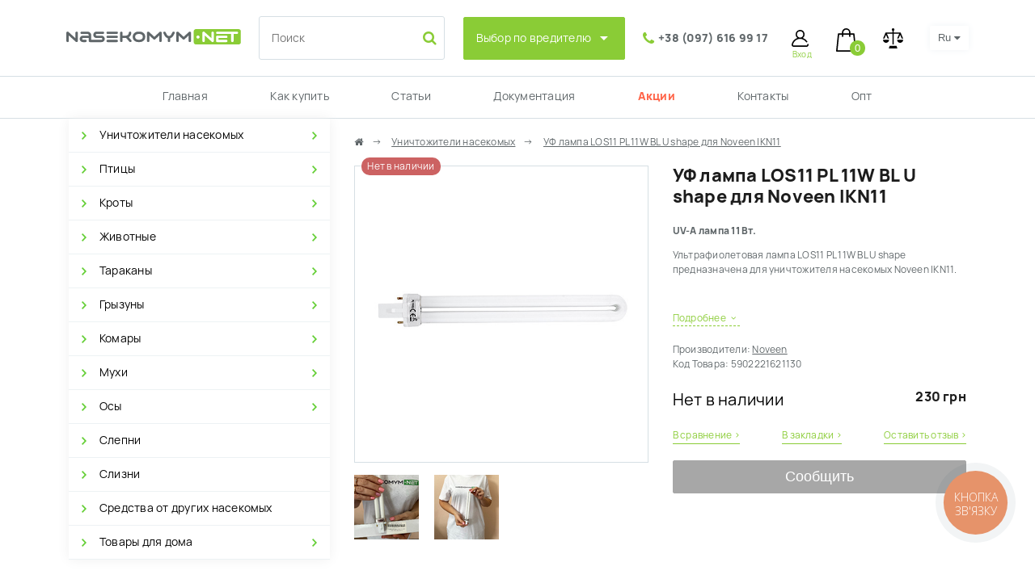

--- FILE ---
content_type: text/html; charset=utf-8
request_url: https://nasekomym.net/uf-lampa-los11-pl-11w-bl-u-shape-dlya-ikn-11/
body_size: 15939
content:
<!DOCTYPE html>
<!--[if IE]><![endif]-->
<!--[if IE 8 ]><html prefix="og: https://ogp.me/ns# fb: https://ogp.me/ns/fb# product: https://ogp.me/ns/product# business: https://ogp.me/ns/business# place: http://ogp.me/ns/place#"  dir="ltr" lang="ru" class="ie8"><![endif]-->
<!--[if IE 9 ]><html prefix="og: https://ogp.me/ns# fb: https://ogp.me/ns/fb# product: https://ogp.me/ns/product# business: https://ogp.me/ns/business# place: http://ogp.me/ns/place#"  dir="ltr" lang="ru" class="ie9"><![endif]-->
<!--[if (gt IE 9)|!(IE)]><!-->
<html prefix="og: https://ogp.me/ns# fb: https://ogp.me/ns/fb# product: https://ogp.me/ns/product# business: https://ogp.me/ns/business# place: http://ogp.me/ns/place#"  dir="ltr" lang="ru">
<!--<![endif]-->
<head>
<meta charset="UTF-8" />
<meta name="viewport" content="width=device-width, initial-scale=1">
<meta http-equiv="X-UA-Compatible" content="IE=edge">
<title>ᐉ УФ лампа  LOS11 PL 11W BL U shape для Noveen IKN11, цена 230 грн купить в Украине: описание, характеристики, отзывы</title>

      
<base href="https://nasekomym.net/" />
<meta name="description" content="УФ лампа  LOS11 PL 11W BL U shape для Noveen IKN11, цена 230 грн купить в интернет магазине Nasekomym.net. ☝ Доступная цена ❗ Гарантия качества ⭐ Доставка по всей Украине." />



<!-- Google Tag Manager -->
<script>(function(w,d,s,l,i){w[l]=w[l]||[];w[l].push({'gtm.start':
new Date().getTime(),event:'gtm.js'});var f=d.getElementsByTagName(s)[0],
j=d.createElement(s),dl=l!='dataLayer'?'&l='+l:'';j.async=true;j.src=
'https://www.googletagmanager.com/gtm.js?id='+i+dl;f.parentNode.insertBefore(j,f);
})(window,document,'script','dataLayer','GTM-565CV5Q');</script>
<!-- End Google Tag Manager -->

<meta name="google-site-verification" content="CIyAa7oEhXfmz8jxHhW05u7fEv_kmGXsLnw0u_207zw" />

<script src="catalog/view/javascript/jquery/jquery-2.1.1.min.js" type="text/javascript"></script>
<link href="catalog/view/theme/nasnet/stylesheet/bootstrap-grid.min.css" rel="stylesheet" media="screen" />
<link href="catalog/view/theme/nasnet/stylesheet/bootstrap-custom.css" rel="stylesheet" media="screen" />
<script src="catalog/view/theme/nasnet/js/bootstrap.bundle.min.js" type="text/javascript"></script>
<link href="catalog/view/javascript/font-awesome/css/font-awesome.min.css" rel="stylesheet" type="text/css" />
<link href="//fonts.googleapis.com/css?family=Open+Sans:400,400i,300,700" rel="stylesheet" type="text/css" />
<link href="catalog/view/theme/nasnet/stylesheet/stylesheet.css?v=3" rel="stylesheet">
<link href="catalog/view/theme/nasnet/stylesheet/custom.css?v=3" rel="stylesheet">


<link href="catalog/view/javascript/jquery/magnific/magnific-popup.css" type="text/css" rel="stylesheet" media="screen" />
<script src="catalog/view/javascript/jquery/magnific/jquery.magnific-popup.min.js" type="text/javascript"></script>
<script src="catalog/view/javascript/common.js?v=2" type="text/javascript"></script>
<link href="https://nasekomym.net/uf-lampa-los11-pl-11w-bl-u-shape-dlya-ikn-11/" rel="canonical" />
<link href="https://nasekomym.net/image/catalog/fav.png" rel="icon" />

									<script src="catalog/view/javascript/buyoneclick.js" type="text/javascript"></script>
					<script>
						function clickAnalytics(){
							console.log('clickAnalytics');
																					return true;
						}
						function clickAnalyticsSend(){
							console.log('clickAnalyticsSend');
																					return true;
						}
						function clickAnalyticsSuccess(){
							console.log('clickAnalyticsSuccess');
																					return true;
						}
					</script>
													<script src="catalog/view/javascript/jquery.mask.min.js" type="text/javascript"></script>
							<script>
								$(document).ready(function(){
									$('#boc_phone').mask('+38(000)000-00-00');
								});
							</script>
																								<style type="text/css">
							@keyframes lds-rolling {
								0% {
									-webkit-transform: translate(-50%, -50%) rotate(0deg);
									transform: translate(-50%, -50%) rotate(0deg);
								}
								100% {
									-webkit-transform: translate(-50%, -50%) rotate(360deg);
									transform: translate(-50%, -50%) rotate(360deg);
								}
							}
							@-webkit-keyframes lds-rolling {
								0% {
									-webkit-transform: translate(-50%, -50%) rotate(0deg);
									transform: translate(-50%, -50%) rotate(0deg);
								}
								100% {
									-webkit-transform: translate(-50%, -50%) rotate(360deg);
									transform: translate(-50%, -50%) rotate(360deg);
								}
							}
							.lds-rolling {
								position: relative;
								text-align: center;
							}
							.lds-rolling div, .lds-rolling div:after {
								position: absolute;
								width: 160px;
								height: 160px;
								border: 20px solid #bbcedd;
								border-top-color: transparent;
								border-radius: 50%;
							}
							.lds-rolling div {
								-webkit-animation: lds-rolling 1s linear infinite;
								animation: lds-rolling 1s linear infinite;
								top: 100px;
								left: 100px;
							}
							.lds-rolling div:after {
								-webkit-transform: rotate(90deg);
								transform: rotate(90deg);
							}
							.lds-rolling {
								width: 200px !important;
								height: 200px !important;
								-webkit-transform: translate(-100px, -100px) scale(1) translate(100px, 100px);
								transform: translate(-100px, -100px) scale(1) translate(100px, 100px);
								margin: 0 auto;
							}
							.col-pd-15 {
								padding-left:15px;
								padding-right:15px;
							}
							.col-mb-10 {
								margin-bottom:10px;
							}
							#boc_order hr {
								margin-top:0px;
								margin-bottom:15px;
							}
							.boc_product_info > div {
								line-height: 120px;
							}
							.boc_product_info > div > img {
								max-height: 120px;
								margin: 0 auto;
							}
							.boc_product_info > div > img, .boc_product_info > div > div, .boc_product_info > div > p {
								display: inline-block;
								line-height: normal;
								vertical-align: middle;
							}
							#boc_order .checkbox {
								margin-top: 0;
								padding: 0 10px;
								border: 1px solid transparent;
								border-radius: 6px;
							}
							#boc_order .checkbox.has-error {
								border-color: #a94442;
							}
							@media (max-width: 767px) {
								.boc_product_info > div {
									line-height:normal;
									text-align:center;
								}
							}
						</style>
							
<!--microdatapro 8.1 open graph start -->
<meta property="og:locale" content="ru-ru">
<meta property="og:rich_attachment" content="true">
<meta property="og:site_name" content="Nasekomym.Net">
<meta property="og:type" content="product">
<meta property="og:title" content="ᐉ УФ лампа  LOS11 PL 11W BL U shape для Noveen IKN11, цена 230 грн купить в Украине: описание, характеристики, отзывы">
<meta property="og:description" content="УФ лампа  LOS11 PL 11W BL U shape для Noveen IKN11, цена 230 грн купить в интернет магазине Nasekomym.net. ☝ Доступная цена ❗ Гарантия качества ⭐ Доставка по всей Украине.">
<meta property="og:image" content="/image/catalog/product_img/NOVEEN_LOS11.jpg">
<meta property="og:image:secure_url" content="/image/catalog/product_img/NOVEEN_LOS11.jpg">
<meta property="og:image:width" content="1200">
<meta property="og:image:height" content="600">
<meta property="og:url" content="https://nasekomym.net/uf-lampa-los11-pl-11w-bl-u-shape-dlya-ikn-11/">
<meta property="business:contact_data:street_address" content="вул.Космонавта Комарова, 10, оф.213">
<meta property="business:contact_data:locality" content="Одеса">
<meta property="business:contact_data:postal_code" content="65000">
<meta property="business:contact_data:country_name" content="Україна">
<meta property="place:location:latitude" content="46.422">
<meta property="place:location:longitude" content="30.717">
<meta property="business:contact_data:email" content="zakaz@nasekomym.net">
<meta property="business:contact_data:phone_number" content="+38 (097) 616 99 17">
<meta property="product:product_link" content="https://nasekomym.net/uf-lampa-los11-pl-11w-bl-u-shape-dlya-ikn-11/">
<meta property="product:brand" content="">
<meta property="product:category" content="Уничтожители насекомых">
<meta property="product:availability" content="pending">
<meta property="product:condition" content="new">
<meta property="product:target_gender" content="">
<meta property="product:price:amount" content="230">
<meta property="product:price:currency" content="UAH">
<meta property="og:see_also" content="https://nasekomym.net/unichtozhitel-nasekomyh-ulichnyj-noveen-ikn-7-ipx4/">
<meta property="og:see_also" content="https://nasekomym.net/unichtozhitel-nasekomyh-noveen-ikn-11/">
<meta property="og:see_also" content="https://nasekomym.net/uf-lampa-7-watt-pl-bl-u-shape-dlya-noveen-ikn-7/">
<!--microdatapro 8.1 open graph end -->
 
					<!-- XD stickers start -->
										<style type='text/css'>
					.xdstickers_wrapper {position:absolute; z-index:9; color:#fff; text-transform:uppercase; font-weight:bold; line-height:1.75;}
.xdstickers_wrapper.position_upleft {top:10px; left:24px; right:auto;}
.xdstickers_wrapper.position_upright {top:10px; right:24px; left:auto;}
.xdstickers {
    line-height: 22px;
    text-align: center;
    padding: 0px 7px;
    border-radius: 10px;
    margin-bottom: 3px;
    text-transform: none;
    font-weight: normal;
}
#product-product .product-info [onclick^=notify_when_available] {
    border: 1px solid #a7a7a7 !important;
    background: #a7a7a7 !important;
    font-size: 18px  !important;
    width: 100%;
}
#product-product .product-info [onclick^=notify_when_available]:hover {
    border: 1px solid #8ACC36 !important;
    background: #8ACC36 !important;
    color: #fff !important;
}
.product-stock-info.out-of-stock {
    color: #000!important;
    font-size: 20px !important;
}
																		.xdsticker_sale {
								background-color:#73cc66;
								color:#ffffff;
							}
																								.xdsticker_bestseller {
								background-color:#e36f6f;
								color:#ffffff;
							}
																								.xdsticker_novelty {
								background-color:#00aeff;
								color:#ffffff;
							}
																																														.xdsticker_stock_5 {
								background-color:#cc6262;
								color:#ffffff;
							}
																</style>
										<!-- XD stickers end -->
				
<link href="catalog/view/javascript/live_search/live_search.css" rel="stylesheet" type="text/css">
<script src="catalog/view/javascript/live_search/live_search.js"></script>
<script type="text/javascript"><!--
$(document).ready(function() {
var options = {"text_view_all_results":"    \u041f\u043e\u043a\u0430\u0437\u0430\u0442\u044c \u0432\u0441\u0435 \u0440\u0435\u0437\u0443\u043b\u044c\u0442\u0430\u0442\u044b    ","text_empty":"\u041d\u0435\u0442 \u0442\u043e\u0432\u0430\u0440\u043e\u0432, \u043a\u043e\u0442\u043e\u0440\u044b\u0435 \u0441\u043e\u043e\u0442\u0432\u0435\u0442\u0441\u0442\u0432\u0443\u044e\u0442 \u043a\u0440\u0438\u0442\u0435\u0440\u0438\u044f\u043c \u043f\u043e\u0438\u0441\u043a\u0430.","module_live_search_show_image":"1","module_live_search_show_price":"0","module_live_search_show_description":"0","module_live_search_min_length":"3","module_live_search_show_add_button":"0"};
LiveSearchJs.init(options); 
});
//--></script>

<link rel="alternate" hreflang="ru-UA" href="https://nasekomym.net/uf-lampa-los11-pl-11w-bl-u-shape-dlya-ikn-11/" />

<link rel="alternate" hreflang="uk-UA" href="https://nasekomym.net/uk/uf-lampa-los11-pl-11w-bl-u-shape-dlya-ikn-11/" />
</head>

<body class="">

                <style type="text/css">
        .out_of_stock_label{
            color: #FFF;
            word-wrap: break-word;
            float: left;
            line-height: 22px;
            text-align: center;
            position: absolute;
            left: 24px;
            top: 10px;
            background: #ff9638;
            padding: 0px 7px;
            border-radius: 5px;
            z-index: 1;
        }
        [onclick^=notify_when_available]{
            border: 1px solid #d6dfe4;
            background: #d6dfe4;
            color: #1c1c1c;
        }
        #product-product .product-info [onclick^=notify_when_available]{
            border: 1px solid #62ce33;
            background: #62ce33;
            padding: 9px 20px;
            font-size: 11px; 
            color: #fff;
        }  
        #product-product .product-info [onclick^=notify_when_available]:hover{
            border: 1px solid #62ce33;
            background: #fff;
            color: #62ce33;
        }   
        [onclick^=notify_when_available] i:before{
            content: "\f0e0" !important;
        }
        .not_available_product img {
          -webkit-filter: grayscale(100%);
          filter: grayscale(100%);
        }
        </style>
                        <script type="text/javascript">
        function notify_when_available(product_id){
            $('#notify_when_available').modal('show');
            $('#notify_product_id').val(product_id);
        }
        $(document).ready(function(e){
            $('#notify_submit').click(function(e){
                $.ajax({
                    url: 'index.php?route=extension/module/notify_when_available/add_notify_request',
                    type: 'post',
                    dataType: 'json',
                    data: $("#notify_when_available form").serialize(),
                    beforeSend: function() {
                        $('#notify_submit').button('loading');
                    },
                    complete: function() {
                        $('#notify_submit').button('reset');
                    },
                    success: function(json) {
                        $('.alert-dismissible').remove();

                        if (json['error']) {
                            $('#notify_when_available form').prepend('<div class="alert alert-danger alert-dismissible"><i class="fa fa-exclamation-circle"></i> ' + json['error'] + '</div>');
                        }

                        if (json['success']) {
                            $('#notify_when_available form').prepend('<div class="alert alert-success alert-dismissible"><i class="fa fa-check-circle"></i> ' + json['success'] + '</div>');
                            $('#notify_when_available input').val('');
                            $('#notify_when_available textarea').val('');
                            setTimeout(function(e){
                                $('#notify_when_available').modal('hide');
                            },1200);
                        }
                    }
                });
            });
        });
        </script>
        <div id="notify_when_available" class="modal fade">
            <div class="modal-dialog">
                <div class="modal-content">
                    <div class="modal-header">
                        <div class="modal-title">Сообщить о появлении</div>
                        <button type="button" class="close" data-dismiss="modal" aria-label="Close">
            	          <span aria-hidden="true">&times;</span>
            	        </button>
                    </div>
                    <div class="modal-body">
                        <form id="notify_when_available" onclick="return false;">
                        <input type="hidden" name="notify_product_id" value="" id="notify_product_id">
                        <div class="form-group">
                            <input type="text" name="notify_name" placeholder="Имя" id="notify_name" class="form-control" value="">
                        </div>
                        <div class="form-group">
                            <input type="text" name="notify_email" placeholder="Email" id="notify_email" class="form-control" value="">
                        </div>
                        <div class="form-group">
                            <textarea name="notify_message" placeholder="Комментарий" id="notify_message" class="form-control"></textarea>
                        </div>
                                                  <div class="form-group">
                            <script src="//www.google.com/recaptcha/api.js" type="text/javascript"></script>
<fieldset>
  <div class="form-group required">    <div class="">
      <div class="g-recaptcha" data-sitekey="6LfZn9gaAAAAADfry92Zs7uCzP3zXTFg2cRPB80Y"></div>
      </div>
    </div>
</fieldset>

                                                      </div>
                        
                        <div class="form-group">
                            <button type="button" id="notify_submit" data-loading-text="Загрузка..." class="btn btn-primary">Отправить</button>
                        </div>
                        </form>
                    </div>
                </div>
            </div>
        </div>
               

<!-- Google Tag Manager (noscript) -->
<noscript><iframe src="https://www.googletagmanager.com/ns.html?id=GTM-565CV5Q"
height="0" width="0" style="display:none;visibility:hidden"></iframe></noscript>
<!-- End Google Tag Manager (noscript) -->

<div id="fb-root"></div>
<script>(function (d, s, id) {
        var js, fjs = d.getElementsByTagName(s)[0];
        if (d.getElementById(id)) return;
        js = d.createElement(s);
        js.id = id;
        js.src = "//connect.facebook.net/ru_RU/sdk.js#xfbml=1&version=v2.8";
        fjs.parentNode.insertBefore(js, fjs);
    }(document, 'script', 'facebook-jssdk'));</script>

<div class="header-wrapper">
  <header>
    <div class="container">
      <div class="row header-flex">
        <div class="header-mob-menus-wrapper"><button class="header-mob-menus"></button></div>
        <div id="logo"><a href="https://nasekomym.net/"><img src="https://nasekomym.net/image/logo.svg" title="Nasekomym.Net" alt="Nasekomym.Net" class="img-responsive" /></a></div>
        <div class="header-mob-search-wrapper"><button class="header-mob-search" data-toggle="modal" data-target="#sModal" ></button></div>
        <div class="search-wrapper"><div id="search" class="input-group">
  <input type="text" name="search" value="" placeholder="Поиск" class="form-control input-lg" />
  <span class="input-group-btn">
    <button type="button" class="btn btn-default btn-lg"><i class="fa fa-search"></i></button>
  </span>
</div></div>
        <div class="header-mob-line-wrapper"></div>
        <div class="header-mob-catalog-wrapper"><button class="header-mob-catalog">Каталог</button></div>
        <div class="header-mob-menu-vreditel-wrapper"><button class="header-mob-vreditel">Выбор по вредителю</button></div>
        <div class="menu-vreditel-wrapper"><div class="menu-vreditel"><nav id="catalog-menu-vrediteli">
    <div class="catalog-menu-header">Выбор по вредителю</div>
    <div class="catalog-menu-wrapper">	
	    <ul class="catalog-menu">
	        	        <li><a href="https://nasekomym.net/belki/">Белки</a></li>
	        	        <li><a href="https://nasekomym.net/blohi/">Блохи</a></li>
	        	        <li><a href="https://nasekomym.net/vorony/">Вороны</a></li>
	        	        <li><a href="https://nasekomym.net/golubi/">Голуби</a></li>
	        	        <li><a href="https://nasekomym.net/zhuki/">Жуки</a></li>
	        	        <li><a href="https://nasekomym.net/zajcy/">Зайцы</a></li>
	        	        <li><a href="https://nasekomym.net/zemlerojki/">Землеройки</a></li>
	        	        <li><a href="https://nasekomym.net/zmei/">Змеи</a></li>
	        	        <li><a href="https://nasekomym.net/kleshchi/">Клещи</a></li>
	        	        <li><a href="https://nasekomym.net/koshki/">Кошки</a></li>
	        	        <li><a href="https://nasekomym.net/sredstva-ot-krotov/">Кроты</a></li>
	        	        <li><a href="https://nasekomym.net/krysy/">Крысы</a></li>
	        	        <li><a href="https://nasekomym.net/kunicy/">Куницы</a></li>
	        	        <li><a href="https://nasekomym.net/letuchie-myshi/">Летучие мыши</a></li>
	        	        <li><a href="https://nasekomym.net/medvedki/">Медведки</a></li>
	        	        <li><a href="https://nasekomym.net/mokrica/">Мокрицы</a></li>
	        	        <li><a href="https://nasekomym.net/mol-pishchevaya/">Моль пищевая</a></li>
	        	        <li><a href="https://nasekomym.net/mol-belevaya/">Моль платяная</a></li>
	        	        <li><a href="https://nasekomym.net/motylki/">Мотыльки</a></li>
	        	        <li><a href="https://nasekomym.net/moshki/">Мошки</a></li>
	        	        <li><a href="https://nasekomym.net/moshki-plodovye/">Мошки плодовые</a></li>
	        	        <li><a href="https://nasekomym.net/muravi/">Муравьи</a></li>
	        	        <li><a href="https://nasekomym.net/borba-s-muhami/">Мухи</a></li>
	        	        <li><a href="https://nasekomym.net/myshi/">Мыши</a></li>
	        	        <li><a href="https://nasekomym.net/sredstva-ot-os/">Осы</a></li>
	        	        <li><a href="https://nasekomym.net/pauki/">Пауки</a></li>
	        	        <li><a href="https://nasekomym.net/polevka/">Полевки</a></li>
	        	        <li><a href="https://nasekomym.net/borba-s-pticami/">Птицы</a></li>
	        	        <li><a href="https://nasekomym.net/sverchki/">Сверчки</a></li>
	        	        <li><a href="https://nasekomym.net/slepni/">Слепни</a></li>
	        	        <li><a href="https://nasekomym.net/slepyshi/">Слепыши</a></li>
	        	        <li><a href="https://nasekomym.net/slizni/">Слизни</a></li>
	        	        <li><a href="https://nasekomym.net/sobaki/">Собаки</a></li>
	        	        <li><a href="https://nasekomym.net/sorokonozhki/">Сороконожки</a></li>
	        	        <li><a href="https://nasekomym.net/sredstva-ot-komarov/">Средства от комаров</a></li>
	        	        <li><a href="https://nasekomym.net/susliki/">Суслики</a></li>
	        	        <li><a href="https://nasekomym.net/borba-s-tarakanami/">Тараканы</a></li>
	        	        <li><a href="https://nasekomym.net/uzhi/">Ужи</a></li>
	        	        <li><a href="https://nasekomym.net/ulitki/">Улитки</a></li>
	        	        <li><a href="https://nasekomym.net/cheshujnica/">Чешуйницы</a></li>
	        	    </ul>
	</div>
</nav>
 </div><div class="close-btn">×</div></div>
        <div class="header-phones-wrapper"><div class="header-phones"><a class="icon-phone" href="https://nasekomym.net/contact/"><i class="fa fa-phone"></i></a> <span class="phones"><a href="tel:+380976169917">+38 (097) 616 99 17</a></span></div></div>
        <div class="header-user-wrapper">
          <div class="dropdown header-user"><a href="https://nasekomym.net/account/" title="Вход" class="dropdown-toggle" data-toggle="dropdown"><i class="icon icon-user"></i> <span class="hidden-xs hidden-sm hidden-md user-title">Вход</span></a>
            <ul class="dropdown-menu dropdown-menu-right">
                            <li><a href="https://nasekomym.net/account-simpleregister/">Регистрация</a></li>
              <li><a href="https://nasekomym.net/account-login/">Авторизация</a></li>
                          </ul>
          </div>
        </div>
                <div class="header-cart-wrapper"><div class="header-cart"><a href="https://nasekomym.net/simplecheckout/" title="Корзина" class="cart-link" style="display:block;"> <div id="cart" class="btn-group btn-block">
<button type="button" class="btn btn-inverse btn-block btn-lg "><span id="cart-total">0</span></button>
  
</div>



        </a></div></div>
        <div class="header-compare-wrapper" ><div class="header-compare"><a href="https://nasekomym.net/product-compare/" title="Сравнение товаров (0)"><i class="icon icon-compare"></i></a></div></div>

        <div class="language-wrapper">
<div class="pull-left">
 <div id="form-language">
 
<div class="btn-group">
 <button class="btn btn-link dropdown-toggle" data-toggle="dropdown">
   
 <span class="hidden-xs hidden-sm hidden-md">Ru </span> <i class="fa fa-caret-down"></i></button>
     
 <ul class="dropdown-menu">
  <li>
 <button class="btn btn-link btn-block language-select" onclick="window.location = 'https://nasekomym.net/uf-lampa-los11-pl-11w-bl-u-shape-dlya-ikn-11/'"><img src="catalog/language/ru-ru/ru-ru.png" alt="Ru " title="Ru " /> Ru </button>
 </li>
  <li>
 <button class="btn btn-link btn-block language-select" onclick="window.location = 'https://nasekomym.net/uk/uf-lampa-los11-pl-11w-bl-u-shape-dlya-ikn-11/'"><img src="catalog/language/uk-ua/uk-ua.png" alt="Ua " title="Ua " /> Ua </button>
 </li>
  </ul>
 </div>

 
 
 </div>
</div>

</div>
      </div>

    </div>
  </header>

  <div class="main-menu-wrapper"><div class="container-fluid top-line bottom-line">
  <div class="container">
    <nav id="menu" class="navbar">
      <ul class="nav navbar-nav">
                <li class=""><a href="https://nasekomym.net/">Главная</a></li>
                <li class=""><a href="https://nasekomym.net/kak-kupit/">Как купить</a></li>
                <li class=""><a href="https://nasekomym.net/statyi/">Статьи</a></li>
                <li class=""><a href="https://nasekomym.net/dokumentaciya/">Документация</a></li>
                <li class="akcii"><a href="https://nasekomym.net/akcii/">Акции</a></li>
                <li class=""><a href="https://nasekomym.net/contact/">Контакты</a></li>
                <li class=""><a href="https://nasekomym.net/opt/">Опт</a></li>
              </ul>
    </nav>
  </div>
</div><div class="close-btn">×</div></div>
</div>

<div id="product-product" class="container">

  <div class="row"><aside id="column-left" class="col-md-3">
      <nav id="catalog-menu">
      <div class="catalog-menu-header">Каталог</div>
      <ul class="catalog-menu">
                <li  class="has-children" >
          <a href="https://nasekomym.net/unichtozhiteli-nasekomyh/">Уничтожители насекомых</a>
           <span class="icon-show"></span>                       <ul class="catalog-menu__subcategory">
                            <li>
                <a href="https://nasekomym.net/unichtozhiteli-nasekomyh/bytovye/">Бытовые</a>
              </li>
                            <li>
                <a href="https://nasekomym.net/unichtozhiteli-nasekomyh/proffesionalnye/">Проффесиональные</a>
              </li>
                            <li>
                <a href="https://nasekomym.net/unichtozhiteli-nasekomyh/komplektuyushchie/">Комплектующие</a>
              </li>
                            
            </ul>
                  </li>
                <li  class="has-children" >
          <a href="https://nasekomym.net/borba-s-pticami/">Птицы</a>
           <span class="icon-show"></span>                       <ul class="catalog-menu__subcategory">
                            <li>
                <a href="https://nasekomym.net/borba-s-pticami/otpugivateli-ptic/">Отпугиватели птиц</a>
              </li>
                            <li>
                <a href="https://nasekomym.net/borba-s-pticami/antiprisadnye-shipy-ot-ptic/">Антиприсадные шипы</a>
              </li>
                            
            </ul>
                  </li>
                <li  class="has-children" >
          <a href="https://nasekomym.net/sredstva-ot-krotov/">Кроты</a>
           <span class="icon-show"></span>                       <ul class="catalog-menu__subcategory">
                            <li>
                <a href="https://nasekomym.net/sredstva-ot-krotov/lovushki/">Ловушки кротов</a>
              </li>
                            <li>
                <a href="https://nasekomym.net/sredstva-ot-krotov/otpugivateli-krotov/">Отпугиватели кротов</a>
              </li>
                            
            </ul>
                  </li>
                <li  class="has-children" >
          <a href="https://nasekomym.net/otpugivateli-sobak-koshek/">Животные</a>
           <span class="icon-show"></span>                       <ul class="catalog-menu__subcategory">
                            <li>
                <a href="https://nasekomym.net/otpugivateli-sobak-koshek/otpugivateli-zhivotnyh/">Отпугиватели животных</a>
              </li>
                            <li>
                <a href="https://nasekomym.net/otpugivateli-sobak-koshek/sredsva/">Средства от животных</a>
              </li>
                            <li>
                <a href="https://nasekomym.net/otpugivateli-sobak-koshek/shipy/">Шипы</a>
              </li>
                            
            </ul>
                  </li>
                <li  class="has-children" >
          <a href="https://nasekomym.net/borba-s-tarakanami/">Тараканы</a>
           <span class="icon-show"></span>                       <ul class="catalog-menu__subcategory">
                            <li>
                <a href="https://nasekomym.net/borba-s-tarakanami/otpugivateli-tarakanov/">Отпугиватели тараканов</a>
              </li>
                            <li>
                <a href="https://nasekomym.net/borba-s-tarakanami/lovushki-tarakanov/">Ловушки тараканов</a>
              </li>
                            <li>
                <a href="https://nasekomym.net/borba-s-tarakanami/poroshki-i-sprei-ot-tarakanov/">Порошки и спреи от тараканов</a>
              </li>
                            
            </ul>
                  </li>
                <li  class="has-children" >
          <a href="https://nasekomym.net/borba-s-gryzunami/">Грызуны</a>
           <span class="icon-show"></span>                       <ul class="catalog-menu__subcategory">
                            <li>
                <a href="https://nasekomym.net/borba-s-gryzunami/otpugivateli-gryzunov/">Отпугиватели грызунов</a>
              </li>
                            <li>
                <a href="https://nasekomym.net/borba-s-gryzunami/lovushki-gryzunov/">Ловушки грызунов</a>
              </li>
                            <li>
                <a href="https://nasekomym.net/borba-s-gryzunami/mumificiruyushie-sredstva-ot-gryzunov/">Мумифицирующие средства и яды</a>
              </li>
                            
            </ul>
                  </li>
                <li  class="has-children" >
          <a href="https://nasekomym.net/sredstva-ot-komarov/">Комары</a>
           <span class="icon-show"></span>                       <ul class="catalog-menu__subcategory">
                            <li>
                <a href="https://nasekomym.net/sredstva-ot-komarov/ultrazvukovye-otpugivateli/">Ультразвуковые отпугиватели комаров</a>
              </li>
                            <li>
                <a href="https://nasekomym.net/sredstva-ot-komarov/lovushki-komarov/">Ловушки комаров</a>
              </li>
                            <li>
                <a href="https://nasekomym.net/sredstva-ot-komarov/obrabotka-i-zashchita/">Обработка и защита от комаров</a>
              </li>
                            <li>
                <a href="https://nasekomym.net/sredstva-ot-komarov/aromaticheskie-otpugivateli/">Ароматические отпугиватели комаров</a>
              </li>
                            
            </ul>
                  </li>
                <li  class="has-children" >
          <a href="https://nasekomym.net/borba-s-muhami/">Мухи</a>
           <span class="icon-show"></span>                       <ul class="catalog-menu__subcategory">
                            <li>
                <a href="https://nasekomym.net/borba-s-muhami/insekticidy-i-obrabotka/">Инсектициды и обработка от мух</a>
              </li>
                            <li>
                <a href="https://nasekomym.net/borba-s-muhami/lovushki-i-primanki-muh/">Ловушки и приманки мух</a>
              </li>
                            <li>
                <a href="https://nasekomym.net/borba-s-muhami/muhobojki/">Электромухобойки</a>
              </li>
                            
            </ul>
                  </li>
                <li  class="has-children" >
          <a href="https://nasekomym.net/sredstva-ot-os/">Осы</a>
           <span class="icon-show"></span>                       <ul class="catalog-menu__subcategory">
                            <li>
                <a href="https://nasekomym.net/sredstva-ot-os/zashchita-ot-os/">Защита от ос</a>
              </li>
                            <li>
                <a href="https://nasekomym.net/sredstva-ot-os/lovushki-os/">Ловушки ос</a>
              </li>
                            
            </ul>
                  </li>
                <li >
          <a href="https://nasekomym.net/lovushki-dlya-slepnej/">Слепни</a>
                            </li>
                <li >
          <a href="https://nasekomym.net/sredstva-ot-sliznej/">Слизни</a>
                            </li>
                <li >
          <a href="https://nasekomym.net/nasekomye-v-dome/">Средства от других насекомых</a>
                            </li>
                <li  class="has-children" >
          <a href="https://nasekomym.net/tovary-dlya-doma/">Товары для дома</a>
           <span class="icon-show"></span>                       <ul class="catalog-menu__subcategory">
                            <li>
                <a href="https://nasekomym.net/tovary-dlya-doma/kuhnya/">Кухня</a>
              </li>
                            <li>
                <a href="https://nasekomym.net/tovary-dlya-doma/klimaticheskaya-tekhnika/">Климатическая техника</a>
              </li>
                            <li>
                <a href="https://nasekomym.net/tovary-dlya-doma/drugoe/">Другое</a>
              </li>
                            
            </ul>
                  </li>
              </ul>
      <div class="close-btn">×</div>
  </nav>
 
    <div class="h3">Акции</div><div class="row">
   <div class="product-layout col-lg-4 col-md-4 col-sm-6 col-xs-12">
    <div class="product-thumb transition">

					<!-- XD stickers start -->
										<div class="xdstickers_wrapper  position_upleft">
													<div class="xdstickers xdsticker_sale">
								Акция
							</div>
											</div>
										<!-- XD stickers end -->
				

                   
      <div class="image"><a href="https://nasekomym.net/konvektor-noveen-ch3400-ucenka/"><img src="/image/catalog/product_img/ch3400_7_600x600.jpg" alt="Конвектор Noveen CH3400 (уценка)" title="Конвектор Noveen CH3400 (уценка)" class="img-responsive" /></a></div>
      <div class="caption">
        <div class="h4"><a href="https://nasekomym.net/konvektor-noveen-ch3400-ucenka/">Конвектор Noveen CH3400 (уценка)</a></div>
              </div>
      <div class="row">
        <div class="col-6">
                    <p class="price">
                        <span class="price-new">2700 грн</span> <span class="price-old">3200 грн</span>
                      </p>
                  
        </div>
        <div class="col-6">
          <div class="button-group">
            <button type="button" onclick="cart.add('1392');"><span>Купить</span></button>
          </div>
				        </div>
      </div>      
      <div class="description">
        <div class="desc-attr-name">Характеристики</div>
                  <div class="desc-attr-li">Мощность: 2000 Вт</div>
                  <div class="desc-attr-li">Особенности: Термостат. Ручка и колесики для удобного перемещения. Бесшумная работа.</div>
                  <div class="desc-attr-li">Площадь обогрева: 20 кв.м</div>
                  <div class="desc-attr-li">Тип установки: Напольный / Настенный</div>
              </div>
    </div>
  </div>
    <div class="product-layout col-lg-4 col-md-4 col-sm-6 col-xs-12">
    <div class="product-thumb transition">

					<!-- XD stickers start -->
										<div class="xdstickers_wrapper  position_upleft">
													<div class="xdstickers xdsticker_sale">
								Акция
							</div>
											</div>
										<!-- XD stickers end -->
				

                   
      <div class="image"><a href="https://nasekomym.net/lanch-boks-s-podogrevom-ot-230v-i-12v-s-termosumkoj-noveen-lb520/"><img src="/image/catalog/product_img/1102/LB520_18_600x600.jpg" alt="Ланч-бокс с подогревом от 230В и 12В с термосумкой Noveen LB520" title="Ланч-бокс с подогревом от 230В и 12В с термосумкой Noveen LB520" class="img-responsive" /></a></div>
      <div class="caption">
        <div class="h4"><a href="https://nasekomym.net/lanch-boks-s-podogrevom-ot-230v-i-12v-s-termosumkoj-noveen-lb520/">Ланч-бокс с подогревом от 230В и 12В с термосумкой Noveen LB520</a></div>
              </div>
      <div class="row">
        <div class="col-6">
                    <p class="price">
                        <span class="price-new">1900 грн</span> <span class="price-old">2200 грн</span>
                      </p>
                  
        </div>
        <div class="col-6">
          <div class="button-group">
            <button type="button" onclick="cart.add('1102');"><span>Купить</span></button>
          </div>
				        </div>
      </div>      
      <div class="description">
        <div class="desc-attr-name">Характеристики</div>
                  <div class="desc-attr-li">Материал: Пластик BPA free, сталь INOX</div>
                  <div class="desc-attr-li">Мощность: 55 Вт</div>
                  <div class="desc-attr-li">Питание: 220-240 В, 50/60 Гц / 12 В</div>
              </div>
    </div>
  </div>
    <div class="product-layout col-lg-4 col-md-4 col-sm-6 col-xs-12">
    <div class="product-thumb transition">

					<!-- XD stickers start -->
										<div class="xdstickers_wrapper  position_upleft">
													<div class="xdstickers xdsticker_sale">
								Акция
							</div>
											</div>
										<!-- XD stickers end -->
				

                   
      <div class="image"><a href="https://nasekomym.net/unichtozhitel-nasekomyh-noveen-ikn22-ipx4-ucenka/"><img src="/image/catalog/product_img/IKN22.jpg" alt="Уничтожитель насекомых Noveen IKN22 IPX4 (уценка)" title="Уничтожитель насекомых Noveen IKN22 IPX4 (уценка)" class="img-responsive" /></a></div>
      <div class="caption">
        <div class="h4"><a href="https://nasekomym.net/unichtozhitel-nasekomyh-noveen-ikn22-ipx4-ucenka/">Уничтожитель насекомых Noveen IKN22 IPX4 (уценка)</a></div>
              </div>
      <div class="row">
        <div class="col-6">
                    <p class="price">
                        <span class="price-new">2200 грн</span> <span class="price-old">2900 грн</span>
                      </p>
                  
        </div>
        <div class="col-6">
          <div class="button-group">
            <button type="button" onclick="cart.add('1249');"><span>Купить</span></button>
          </div>
				        </div>
      </div>      
      <div class="description">
        <div class="desc-attr-name">Характеристики</div>
                  <div class="desc-attr-li">Вид вредителя: Комары, мухи и другие летающие насекомые</div>
                  <div class="desc-attr-li">Источник питания: 220-240 В, 50/60 Гц</div>
                  <div class="desc-attr-li">Класс защиты: IPX4</div>
                  <div class="desc-attr-li">Напряжение разряда: 1800 В</div>
                  <div class="desc-attr-li">Площадь: 130 кв.м</div>
              </div>
    </div>
  </div>
    <div class="product-layout col-lg-4 col-md-4 col-sm-6 col-xs-12">
    <div class="product-thumb transition">

					<!-- XD stickers start -->
										<div class="xdstickers_wrapper  position_upleft">
													<div class="xdstickers xdsticker_sale">
								Акция
							</div>
											</div>
										<!-- XD stickers end -->
				

                   
      <div class="image"><a href="https://nasekomym.net/unichtozhitel-nasekomyh-sadovyj-noveen-ikn22-ucenka/"><img src="/image/catalog/product_img/IKN22.jpg" alt="Уничтожитель насекомых садовый Noveen IKN22 (уценка)" title="Уничтожитель насекомых садовый Noveen IKN22 (уценка)" class="img-responsive" /></a></div>
      <div class="caption">
        <div class="h4"><a href="https://nasekomym.net/unichtozhitel-nasekomyh-sadovyj-noveen-ikn22-ucenka/">Уничтожитель насекомых садовый Noveen IKN22 (уценка)</a></div>
              </div>
      <div class="row">
        <div class="col-6">
                    <p class="price">
                        <span class="price-new">2200 грн</span> <span class="price-old">2900 грн</span>
                      </p>
                  
        </div>
        <div class="col-6">
          <div class="button-group">
            <button type="button" onclick="cart.add('1241');"><span>Купить</span></button>
          </div>
				        </div>
      </div>      
      <div class="description">
        <div class="desc-attr-name">Характеристики</div>
                  <div class="desc-attr-li">Вид вредителя: Комары, мухи и другие летающие насекомые</div>
                  <div class="desc-attr-li">Источник питания: 220-240 В, 50/60 Гц</div>
                  <div class="desc-attr-li">Класс защиты: IPX4</div>
                  <div class="desc-attr-li">Напряжение разряда: 1800 В</div>
                  <div class="desc-attr-li">Площадь: 130 кв.м</div>
              </div>
    </div>
  </div>
    <div class="product-layout col-lg-4 col-md-4 col-sm-6 col-xs-12">
    <div class="product-thumb transition">

					<!-- XD stickers start -->
										<div class="xdstickers_wrapper  position_upleft">
													<div class="xdstickers xdsticker_sale">
								Акция
							</div>
											</div>
										<!-- XD stickers end -->
				

                   
      <div class="image"><a href="https://nasekomym.net/unichtozhitel-nasekomyh-sadovyj-noveen-ikn22-ipx4-ucenka/"><img src="/image/catalog/product_img/IKN22.jpg" alt="Уничтожитель насекомых садовый Noveen IKN22 IPX4 (уценка)" title="Уничтожитель насекомых садовый Noveen IKN22 IPX4 (уценка)" class="img-responsive" /></a></div>
      <div class="caption">
        <div class="h4"><a href="https://nasekomym.net/unichtozhitel-nasekomyh-sadovyj-noveen-ikn22-ipx4-ucenka/">Уничтожитель насекомых садовый Noveen IKN22 IPX4 (уценка)</a></div>
              </div>
      <div class="row">
        <div class="col-6">
                    <p class="price">
                        <span class="price-new">2200 грн</span> <span class="price-old">2900 грн</span>
                      </p>
                  
        </div>
        <div class="col-6">
          <div class="button-group">
            <button type="button" onclick="cart.add('1239');"><span>Купить</span></button>
          </div>
				        </div>
      </div>      
      <div class="description">
        <div class="desc-attr-name">Характеристики</div>
                  <div class="desc-attr-li">Вид вредителя: Комары, мухи и другие летающие насекомые</div>
                  <div class="desc-attr-li">Источник питания: 220-240 В, 50/60 Гц</div>
                  <div class="desc-attr-li">Класс защиты: IPX4</div>
                  <div class="desc-attr-li">Напряжение разряда: 1800 В</div>
                  <div class="desc-attr-li">Площадь: 130 кв.м</div>
              </div>
    </div>
  </div>
  </div>

  </aside>

                <div id="content" class="col-md-9">


      
      <ul class="breadcrumb">
                <li><a href="https://nasekomym.net/"><i class="fa fa-home"></i></a></li>
                <li><a href="https://nasekomym.net/unichtozhiteli-nasekomyh/">Уничтожители насекомых</a></li>
                <li><a href="https://nasekomym.net/uf-lampa-los11-pl-11w-bl-u-shape-dlya-ikn-11/">УФ лампа  LOS11 PL 11W BL U shape для Noveen IKN11</a></li>
              </ul>

      <div class="row">                         <div class="col-sm-6"> 
					<!-- XD stickers start -->
										<div class="xdstickers_wrapper  position_upleft">
													<div class="xdstickers xdsticker_stock_5">
								Нет в наличии
							</div>
											</div>
										<!-- XD stickers end -->
				
          <div class="thumbnails">

                        <span class='out_of_stock_label'>Нет в наличии</span>
                   
            <div class="image-main ">
                            <a class="thumbnail" href="/image/catalog/product_img/NOVEEN_LOS11.jpg" title="УФ лампа  LOS11 PL 11W BL U shape для Noveen IKN11"><img src="/image/catalog/product_img/NOVEEN_LOS11.jpg" title="УФ лампа  LOS11 PL 11W BL U shape для Noveen IKN11" alt="УФ лампа  LOS11 PL 11W BL U shape для Noveen IKN11" /></a>
                          </div>
                          <div class="image-additional">
                                <a class="thumbnail" href="image/catalog/product_img/125/los11+.jpg" title="УФ лампа  LOS11 PL 11W BL U shape для Noveen IKN11"> <img src="https://nasekomym.net/image/cache/catalog/product_img/125/los11+-80x80.jpg" title="УФ лампа  LOS11 PL 11W BL U shape для Noveen IKN11" alt="УФ лампа  LOS11 PL 11W BL U shape для Noveen IKN11" /></a>
                                <a class="thumbnail" href="image/catalog/product_img/125/los11.jpg" title="УФ лампа  LOS11 PL 11W BL U shape для Noveen IKN11"> <img src="https://nasekomym.net/image/cache/catalog/product_img/125/los11-80x80.jpg" title="УФ лампа  LOS11 PL 11W BL U shape для Noveen IKN11" alt="УФ лампа  LOS11 PL 11W BL U shape для Noveen IKN11" /></a>
                                                  <span class="fake-thumbnail"></span>
                                  <span class="fake-thumbnail"></span>
                              </div>         
                      </div>
          
        </div>
        

                                <div class="col-sm-6 product-info">
          <h1>УФ лампа  LOS11 PL 11W BL U shape для Noveen IKN11</h1>
          
           

          <div class="product-description">
              <div class="more-about">
              <p><b>UV-A лампа 11 Вт.</b><br></p><p>Ультрафиолетовая лампа LOS11 PL 11W BL U shape предназначена для уничтожителя насекомых Noveen IKN11.</p><p><b><br></b></p>
              </div>
              <div class="abount-arrow-down">Подробнее</div>
          </div>

          <ul class="list-unstyled product-information-list">
                        <li>Производители: <span><a href="https://nasekomym.net/noveen/">Noveen</a></span></li>
                        <li>Код Товара: <span>5902221621130</span></li>
                      </ul>

          
          <div id="product">
          
            <div class="product-flex">
              <div class="product-stock-info">
                Нет в наличии
              </div>
              <div class="product-price-info">
                                                    <span class="price">230 грн</span>
                                                                                                      </div>                      
            </div>

            <div class="product-flex">
              <div class="product-compare-info">
                <a class="product-info-link" style="cursor:pointer;" onclick="compare.add('1140');">В сравнение ›</a>
              </div>  
              <div class="product-wishlist-info">
                <a class="product-info-link" style="cursor:pointer;" onclick="wishlist.add('1140');">В закладки ›</a>
              </div>
              <div class="product-rating-info">
                                <div class="rating">
                  <a class="product-info-link" href="" onclick="scrollToElement('form-review'); return false;">Оставить отзыв ›</a>
                </div>
                 
              </div>                       
            </div>

            
            
            <div class="product-flex">
              <div class="product-buy-button  outofstock">
                                                      <input type="hidden" name="product_id" value="1140" />
                  <button type="button" onclick="notify_when_available('1140');" data-loading-text="Загрузка..." class="btn btn-primary btn-lg btn-block">Сообщить</button>

											<br />
						<button type="button" data-loading-text="Загрузка..." class="btn btn-primary btn-lg btn-block boc_order_btn"  data-target="#boc_order" data-product="УФ лампа  LOS11 PL 11W BL U shape для Noveen IKN11" data-product_id="1140">Купить без оформления</button>
									
                              </div>                      
            </div>

                    </div>
      </div>

      <div class="col-12">

        <ul class="nav nav-tabs">
                    <li class="h2"><a href="#tab-specification" class="active show" data-toggle="tab">Характеристики</a></li>
                            </ul>

        <div class="tab-content">  
                    <div class="product-attributes tab-pane active" id="tab-specification">
            <table class="table table-bordered">
                            <tbody>
                            <tr>
                <td>Вид</td>
                <td>BL / U</td>
              </tr>
                            <tr>
                <td>Длина лампы без контактов</td>
                <td>212 мм</td>
              </tr>
                            <tr>
                <td>Длина лампы с контактами </td>
                <td>235 мм</td>
              </tr>
                            <tr>
                <td>Комплектация</td>
                <td>Ультрафиолетовая лампа - 1 шт</td>
              </tr>
                            <tr>
                <td>Мощность</td>
                <td>11 Вт</td>
              </tr>
                            <tr>
                <td>Производитель</td>
                <td>Noveen</td>
              </tr>
                            <tr>
                <td>Рабочая частота</td>
                <td>50 Гц</td>
              </tr>
                            <tr>
                <td>Размер</td>
                <td>30 х 15 мм, Ø трубки 10 мм</td>
              </tr>
                            <tr>
                <td>Ресурс лампы</td>
                <td>8 000 часов</td>
              </tr>
                            <tr>
                <td>Страна производитель</td>
                <td>Польша</td>
              </tr>
                            <tr>
                <td>Тип цоколя</td>
                <td>G23</td>
              </tr>
                              </tbody>
                          </table>
          </div>
                              
        </div>
      </div>

      <div class="col-md-12">
                <div class="h3">Также советуем посмотреть</div>
        <div class="row"> 
                    <div class="product-layout col-lg-4 col-md-4 col-sm-6 col-6  ">
            <div class="product-thumb transition">

					<!-- XD stickers start -->
										<!-- XD stickers end -->
				

                   
              <div class="image"><a href="https://nasekomym.net/unichtozhitel-nasekomyh-ulichnyj-noveen-ikn-7-ipx4/"><img src="https://nasekomym.net/image/cache/catalog/product_img/IKN7_tlo_biale-200x200.jpg" alt="Уничтожитель насекомых уличный Noveen IKN7 IPX4" title="Уничтожитель насекомых уличный Noveen IKN7 IPX4" class="img-responsive" /></a></div>
              <div class="caption">
                <div class="h4"><a href="https://nasekomym.net/unichtozhitel-nasekomyh-ulichnyj-noveen-ikn-7-ipx4/">Уничтожитель насекомых уличный Noveen IKN7 IPX4</a></div>
                              </div>
              <div class="row">
                <div class="col-6">
                                    <p class="price">
                                        1540 грн
                                      </p>
                          
                </div>
                <div class="col-6">
                  <div class="button-group">
                    <button type="button" onclick="cart.add('506');"><span>Купить</span></button>
                  </div>
				                </div>
              </div>      
              <div class="description">
                <div class="desc-attr-name">Характеристики</div>
                                  <div class="desc-attr-li">Вид вредителя: Комары, мошки</div>
                                  <div class="desc-attr-li">Источник питания: 220-240 В, 50/60 Гц</div>
                                  <div class="desc-attr-li">Класс защиты: IPX4</div>
                                  <div class="desc-attr-li">Напряжение разряда: 1000 В</div>
                                  <div class="desc-attr-li">Площадь: 55 кв.м</div>
                              </div>
            </div>
          </div>
                    <div class="product-layout col-lg-4 col-md-4 col-sm-6 col-6  ">
            <div class="product-thumb not_available_product transition">

					<!-- XD stickers start -->
										<div class="xdstickers_wrapper  position_upleft">
													<div class="xdstickers xdsticker_stock_5">
								Нет в наличии
							</div>
											</div>
										<!-- XD stickers end -->
				

                        <span class='out_of_stock_label'>Нет в наличии</span>
                   
              <div class="image"><a href="https://nasekomym.net/unichtozhitel-nasekomyh-noveen-ikn-11/"><img src="https://nasekomym.net/image/cache/catalog/product_img/noveen_ikn11-200x200.jpg" alt="Уничтожитель насекомых Noveen IKN11" title="Уничтожитель насекомых Noveen IKN11" class="img-responsive" /></a></div>
              <div class="caption">
                <div class="h4"><a href="https://nasekomym.net/unichtozhitel-nasekomyh-noveen-ikn-11/">Уничтожитель насекомых Noveen IKN11</a></div>
                              </div>
              <div class="row">
                <div class="col-6">
                                    <p class="price">
                                        990 грн
                                      </p>
                          
                </div>
                <div class="col-6">
                  <div class="button-group">
                    <button type="button" onclick="notify_when_available('559');"><span>Сообщить</span></button>
                  </div>
				                </div>
              </div>      
              <div class="description">
                <div class="desc-attr-name">Характеристики</div>
                                  <div class="desc-attr-li">Вид вредителя: Комары, мошки</div>
                                  <div class="desc-attr-li">Источник питания: 220-240 В, 50/60 Гц</div>
                                  <div class="desc-attr-li">Напряжение разряда: 1000 В</div>
                                  <div class="desc-attr-li">Площадь: 80 кв.м</div>
                              </div>
            </div>
          </div>
                    <div class="product-layout col-lg-4 col-md-4 col-sm-6 col-6  ">
            <div class="product-thumb transition">

					<!-- XD stickers start -->
										<!-- XD stickers end -->
				

                   
              <div class="image"><a href="https://nasekomym.net/uf-lampa-7-watt-pl-bl-u-shape-dlya-noveen-ikn-7/"><img src="https://nasekomym.net/image/cache/catalog/product_img/NOVEEN_L7-200x200.jpg" alt="УФ лампа 7 Watt PL BL U shape для Noveen IKN7" title="УФ лампа 7 Watt PL BL U shape для Noveen IKN7" class="img-responsive" /></a></div>
              <div class="caption">
                <div class="h4"><a href="https://nasekomym.net/uf-lampa-7-watt-pl-bl-u-shape-dlya-noveen-ikn-7/">УФ лампа 7 Watt PL BL U shape для Noveen IKN7</a></div>
                              </div>
              <div class="row">
                <div class="col-6">
                                    <p class="price">
                                        190 грн
                                      </p>
                          
                </div>
                <div class="col-6">
                  <div class="button-group">
                    <button type="button" onclick="cart.add('1019');"><span>Купить</span></button>
                  </div>
				                </div>
              </div>      
              <div class="description">
                <div class="desc-attr-name">Характеристики</div>
                                  <div class="desc-attr-li">Мощность: 7 Вт</div>
                                  <div class="desc-attr-li">Производитель: Noveen</div>
                                  <div class="desc-attr-li">Страна производитель: Польша</div>
                                  <div class="desc-attr-li">Тип цоколя: G23</div>
                              </div>
            </div>
          </div>
                  </div>   
            </div>

      <div class="col-12">
        <div>
                    <div class="h2">Отзывов (0)</div>
          <div class="product-reviews" id="product-reviews">
            <form class="form-horizontal" id="form-review">
              <div id="review"></div>
              <div class="h2">Оставить отзыв</div>
                            <div class="form-group required row">
                <div class="col-sm-12">
                  <label class="control-label" for="input-name">Ваше имя:</label>
                  <input type="text" name="name" value="" id="input-name" class="form-control" />
                </div>
              </div>
              <div class="form-group required row">
                <div class="col-sm-12">
                  <label class="control-label" for="input-review">Ваш отзыв</label>
                  <textarea name="text" rows="5" id="input-review" class="form-control"></textarea>
                </div>
              </div>
              <div class="form-group required row">
                <div class="col-sm-12">
                  <label class="control-label">Ваша оценка</label>
                  &nbsp;&nbsp;&nbsp; Плохо&nbsp;
                  <input type="radio" name="rating" value="1" />
                  &nbsp;
                  <input type="radio" name="rating" value="2" />
                  &nbsp;
                  <input type="radio" name="rating" value="3" />
                  &nbsp;
                  <input type="radio" name="rating" value="4" />
                  &nbsp;
                  <input type="radio" name="rating" value="5" />
                  &nbsp;Хорошо</div>
              </div>
              <script src="//www.google.com/recaptcha/api.js" type="text/javascript"></script>
<fieldset>
  <div class="form-group required">    <div class="">
      <div class="g-recaptcha" data-sitekey="6LfZn9gaAAAAADfry92Zs7uCzP3zXTFg2cRPB80Y"></div>
      </div>
    </div>
</fieldset>

              <div class="buttons clearfix">
                <div class="pull-right">
                  <button type="button" id="button-review" data-loading-text="Загрузка..." class="btn btn-primary">Далее</button>
                </div>
              </div>
                          </form>
          </div>
                  </div>
      </div>

    </div>
<!--microdatapro 8.1 breadcrumb start [json-ld] -->
<script type="application/ld+json">{"@context": "https://schema.org","@type": "BreadcrumbList","itemListElement": [{"@type": "ListItem","position": 1,"item": {"@id": "https://nasekomym.net/","name": "Главная страница"}},{"@type": "ListItem","position": 2,"item": {"@id": "https://nasekomym.net/unichtozhiteli-nasekomyh/","name": "Уничтожители насекомых"}},{"@type": "ListItem","position": 3,"item": {"@id": "https://nasekomym.net/uf-lampa-los11-pl-11w-bl-u-shape-dlya-ikn-11/","name": "УФ лампа LOS11 PL 11W BL U shape для Noveen IKN11"}}]}</script>
<!--microdatapro 8.1 breadcrumb end [json-ld] -->
<!--microdatapro 8.1 product start [json-ld] -->
<script type="application/ld+json">{"@context": "https://schema.org","@type": "Product","url": "https://nasekomym.net/uf-lampa-los11-pl-11w-bl-u-shape-dlya-ikn-11/","category": "Уничтожители насекомых","image": "/image/catalog/product_img/NOVEEN_LOS11.jpg","model": "5902221621130","mpn": "5902221621130","sku": "5902221621130","description": "UV-A лампа 11 Вт. Ультрафиолетовая лампа LOS11 PL 11W BL U shape предназначена для уничтожителя насекомых Noveen IKN11.","name": "УФ лампа LOS11 PL 11W BL U shape для Noveen IKN11","offers": {"@type": "Offer","availability": "https://schema.org/OutOfStock","price": "230","priceValidUntil": "2027-01-21","url": "https://nasekomym.net/uf-lampa-los11-pl-11w-bl-u-shape-dlya-ikn-11/","priceCurrency": "UAH","shippingDetails": {"@type": "OfferShippingDetails","shippingRate": {"@type": "MonetaryAmount","value": 50,"currency": "UAH"},"shippingDestination": {"@type": "DefinedRegion","addressCountry": "US"},"deliveryTime": {"@type": "ShippingDeliveryTime","handlingTime": {"@type": "QuantitativeValue","minValue": 0,"maxValue": 1,"unitCode": "DAY"},"transitTime": {"@type": "QuantitativeValue","minValue": 1,"maxValue": 3,"unitCode": "DAY"}}},"hasMerchantReturnPolicy": {"@type": "http://schema.org/MerchantReturnPolicy","applicableCountry": "US","returnPolicyCategory": "https://schema.org/MerchantReturnFiniteReturnWindow","merchantReturnDays": "14","returnMethod": "https://schema.org/ReturnByMail","returnFees": "https://schema.org/FreeReturn"},"itemCondition": "https://schema.org/NewCondition"}}</script>
<!--microdatapro 8.1 product end [json-ld] -->
<!--microdatapro 8.1 image start [json-ld] -->
<script type="application/ld+json">{"@context": "https://schema.org","@type": "ImageObject","author": "Nasekomym.Net","thumbnailUrl": "/image/catalog/product_img/NOVEEN_LOS11.jpg","contentUrl": "/image/catalog/product_img/NOVEEN_LOS11.jpg","datePublished": "2021-08-05","description": "УФ лампа LOS11 PL 11W BL U shape для Noveen IKN11","name": "УФ лампа LOS11 PL 11W BL U shape для Noveen IKN11"}</script>
<!--microdatapro 8.1 image end [json-ld] -->
      
  
  </div>

<script type="text/javascript"><!--
$('select[name=\'recurring_id\'], input[name="quantity"]').change(function(){
	$.ajax({
		url: 'index.php?route=product/product/getRecurringDescription',
		type: 'post',
		data: $('input[name=\'product_id\'], input[name=\'quantity\'], select[name=\'recurring_id\']'),
		dataType: 'json',
		beforeSend: function() {
			$('#recurring-description').html('');
		},
		success: function(json) {
			$('.alert-dismissible, .text-danger').remove();

			if (json['success']) {
				$('#recurring-description').html(json['success']);
			}
		}
	});
});
//--></script> 
<script type="text/javascript"><!--
$('#button-cart').on('click', function() {
	$.ajax({
		url: 'index.php?route=checkout/cart/add',
		type: 'post',
		data: $('#product input[type=\'text\'], #product input[type=\'hidden\'], #product input[type=\'radio\']:checked, #product input[type=\'checkbox\']:checked, #product select, #product textarea'),
		dataType: 'json',
		beforeSend: function() {
			$('#button-cart').button('loading');
		},
		complete: function() {
			$('#button-cart').button('reset');
		},
		success: function(json) {
			$('.alert-dismissible, .text-danger').remove();
			$('.form-group').removeClass('has-error');

			if (json['error']) {
				if (json['error']['option']) {
					for (i in json['error']['option']) {
						var element = $('#input-option' + i.replace('_', '-'));

						if (element.parent().hasClass('input-group')) {
							element.parent().after('<div class="text-danger">' + json['error']['option'][i] + '</div>');
						} else {
							element.after('<div class="text-danger">' + json['error']['option'][i] + '</div>');
						}
					}
				}

				if (json['error']['recurring']) {
					$('select[name=\'recurring_id\']').after('<div class="text-danger">' + json['error']['recurring'] + '</div>');
				}

				// Highlight any found errors
				$('.text-danger').parent().addClass('has-error');
			}

			if (json['success']) {
				$('.breadcrumb').before('<div class="alert alert-success alert-dismissible">' + json['success'] + '<button type="button" class="close" data-dismiss="alert">&times;</button></div>');

				$('#cart > button').html('<span id="cart-total">' + json['total'] + '</span>');

				//$('html, body').animate({ scrollTop: 0 }, 'slow');
        var navbarHeight = $('.header-wrapper').outerHeight();
        var adminBarHeight = $('#wpadminbar').outerHeight() != undefined ? $('#wpadminbar').outerHeight() : 0;  
        $('.header-wrapper').addClass('fixed');
        $('.header-wrapper').css('top', adminBarHeight);
        $('.header-wrapper + div').css('paddingTop', navbarHeight + adminBarHeight);
        $('.header-wrapper').removeClass('nav-up').addClass('nav-down');

        $('#cart ul').load('index.php?route=common/cart/info ul li');
			}
		},
        error: function(xhr, ajaxOptions, thrownError) {
            alert(thrownError + "\r\n" + xhr.statusText + "\r\n" + xhr.responseText);
        }
	});
});
//--></script> 
<script type="text/javascript"><!--
$('.date').datetimepicker({
	language: '',
	pickTime: false
});

$('.datetime').datetimepicker({
	language: '',
	pickDate: true,
	pickTime: true
});

$('.time').datetimepicker({
	language: '',
	pickDate: false
});

$('button[id^=\'button-upload\']').on('click', function() {
	var node = this;

	$('#form-upload').remove();

	$('body').prepend('<form enctype="multipart/form-data" id="form-upload" style="display: none;"><input type="file" name="file" /></form>');

	$('#form-upload input[name=\'file\']').trigger('click');

	if (typeof timer != 'undefined') {
    	clearInterval(timer);
	}

	timer = setInterval(function() {
		if ($('#form-upload input[name=\'file\']').val() != '') {
			clearInterval(timer);

			$.ajax({
				url: 'index.php?route=tool/upload',
				type: 'post',
				dataType: 'json',
				data: new FormData($('#form-upload')[0]),
				cache: false,
				contentType: false,
				processData: false,
				beforeSend: function() {
					$(node).button('loading');
				},
				complete: function() {
					$(node).button('reset');
				},
				success: function(json) {
					$('.text-danger').remove();

					if (json['error']) {
						$(node).parent().find('input').after('<div class="text-danger">' + json['error'] + '</div>');
					}

					if (json['success']) {
						alert(json['success']);

						$(node).parent().find('input').val(json['code']);
					}
				},
				error: function(xhr, ajaxOptions, thrownError) {
					alert(thrownError + "\r\n" + xhr.statusText + "\r\n" + xhr.responseText);
				}
			});
		}
	}, 500);
});
//--></script> 
<script type="text/javascript"><!--
$('#review').delegate('.pagination a', 'click', function(e) {
    e.preventDefault();

    $('#review').fadeOut('slow');

    $('#review').load(this.href);

    $('#review').fadeIn('slow');
});

$('#review').load('index.php?route=product/product/review&product_id=1140');

$('#button-review').on('click', function() {
	$.ajax({
		url: 'index.php?route=product/product/write&product_id=1140',
		type: 'post',
		dataType: 'json',
		data: $("#form-review").serialize(),
		beforeSend: function() {
			$('#button-review').button('loading');
		},
		complete: function() {
			$('#button-review').button('reset');
		},
		success: function(json) {
			$('.alert-dismissible').remove();

			if (json['error']) {
				$('#review').after('<div class="alert alert-danger alert-dismissible"><i class="fa fa-exclamation-circle"></i> ' + json['error'] + '</div>');
			}

			if (json['success']) {
				$('#review').after('<div class="alert alert-success alert-dismissible"><i class="fa fa-check-circle"></i> ' + json['success'] + '</div>');

				$('input[name=\'name\']').val('');
				$('textarea[name=\'text\']').val('');
				$('input[name=\'rating\']:checked').prop('checked', false);
			}
		}
	});
});

$(document).ready(function() {
	$('.thumbnails').magnificPopup({
		type:'image',
		delegate: 'a',
		gallery: {
			enabled: true
		}
	});
});
//--></script> 
 <footer>

  <div class="container-fluid top-line bottom-line">
    <div class="container">
      <div class="row footer-1">
        <div class="col-lg-2 col-6 order-lg-1">
          <div id="logo"><a href=""><img src="https://nasekomym.net/image/logo.svg" title="" alt="" class="img-responsive" /></a></div>
        </div>
        <div class="col-lg-1 col-6 order-lg-3 footer-social-wrapper">
          <div class="footer-social">
            <p>Мы в соц. сетях</p>
            <a href="https://www.youtube.com/@KovalTat" target="_blank" class="social-icon youtube"></a>
            <a href="https://www.facebook.com/nasekomymnet" target="_blank" class="social-icon facebook"></a>
            <a href="https://www.instagram.com/nasekomym.net_ua?igsh=MWF1enRxaHM5NmVoaw==" class="social-icon instagram" target="_blank"></a>

          </div>
        </div>
        <div class="col-lg-7 order-lg-2">
          <div class="footer-menu">
                        <a href="https://nasekomym.net/faq/">FAQ</a>
                        <a href="https://nasekomym.net/akcii/">Акции</a>
                        <a href="https://nasekomym.net/dokumentaciya/">Документация</a>
                        <a href="https://nasekomym.net/o-nas/">О нас</a>
                        <a href="https://nasekomym.net/kak-kupit/">Как купить</a>
                        <a href="https://nasekomym.net/publichnaya-oferta/">Публичная оферта</a>
                        <a href="https://nasekomym.net/contact/">Связаться с нами</a>
            <a href="https://nasekomym.net/sitemap/">Карта сайта</a>
            <a href="https://nasekomym.net/productmap/">Все товары</a>
          </div>
        </div>
        <div class="col-lg-2 order-lg-4  footer-phones-wrapper">
          <div class="footer-phones"><a href="tel:+380976169917">+38 (097) 616 99 17</a></div>
        </div>
        <div class="offset-lg-8 order-lg-5 col-lg-4 text-right text-center-mob mt-1">Одеса, вул. Комарова 10 оф.213</div>
      </div>
    </div>
  </div>
  <div class="container">
    <div class="row footer-2">
      <div class="col-12">
        © 2011-2026 Nasekomym.Net
      </div>
    </div>
  </div>
<!--microdatapro 8.1 search start [json-ld] -->
<script type="application/ld+json">{"@context": "https://schema.org","@type": "WebSite","url": "https://nasekomym.net/","potentialAction": {"@type": "SearchAction","target": {"@type": "EntryPoint","urlTemplate": "https://nasekomym.net/index.php?route=product/search&search={search_term_string}"},"query-input": "required name=search_term_string"}}</script>
<!--microdatapro 8.1 search end [json-ld] -->
<!--microdatapro 8.1 company start [json-ld] -->
<script type="application/ld+json">{"@context": "https://schema.org","@type": "Store","name": "Nasekomym.Net","url": "https://nasekomym.net/","image": "https://nasekomym.net/image/catalog/fav.png","logo": "https://nasekomym.net/image/cache/catalog/logo-sk3-144x144.jpg","telephone" : "+38 (097) 616 99 17","email": "zakaz@nasekomym.net","priceRange": "UAH","address": {"@type": "PostalAddress","addressLocality": "Одеса, Україна","postalCode": "65000","streetAddress": "вул.Космонавта Комарова, 10, оф.213"},"location": {"@type": "Place","address": {"@type": "PostalAddress","addressLocality": "Одеса, Україна","postalCode": "65000","streetAddress": "вул.Космонавта Комарова, 10, оф.213"},"geo": {"@type": "GeoCoordinates","latitude": "46.422","longitude": "30.717"}},"potentialAction": {"@type": "SearchAction","target": "https://nasekomym.net/index.php?route=product/search&search={search_term_string}","query-input": "required name=search_term_string"},"contactPoint" : [{"@type" : "ContactPoint","telephone" : "+38 (097) 616 99 17","contactType" : "customer service"}],"openingHoursSpecification":[{"@type": "OpeningHoursSpecification","dayOfWeek": "Monday","opens": "09:00","closes": "18:00"},{"@type": "OpeningHoursSpecification","dayOfWeek": "Tuesday","opens": "09:00","closes": "18:00"},{"@type": "OpeningHoursSpecification","dayOfWeek": "Wednesday","opens": "09:00","closes": "18:00"},{"@type": "OpeningHoursSpecification","dayOfWeek": "Thursday","opens": "09:00","closes": "18:00"},{"@type": "OpeningHoursSpecification","dayOfWeek": "Friday","opens": "09:00","closes": "18:00"},{"@type": "OpeningHoursSpecification","dayOfWeek": "Saturday","opens": "09:00","closes": "18:00"},{"@type": "OpeningHoursSpecification","dayOfWeek": "Sunday","opens": "09:00","closes": "18:00"}]}</script>
<!--microdatapro 8.1 company end [json-ld] -->
<!--microdatapro 8.1 company start [hCard] -->
<span class="vcard">
<span class="fn org">
<span class="value-title" title="Nasekomym.Net">
</span>
</span>
<span class="org">
<span class="value-title" title="Nasekomym.Net">
</span>
</span>
<span class="url">
<span class="value-title" title="https://nasekomym.net/">
</span>
</span>
<span class="adr">
<span class="locality">
<span class="value-title" title="Одеса, Україна">
</span>
</span>
<span class="street-address">
<span class="value-title" title="вул.Космонавта Комарова, 10, оф.213">
</span>
</span>
<span class="postal-code">
<span class="value-title" title="65000">
</span>
</span>
</span>
<span class="geo">
<span class="latitude">
<span class="value-title" title="46.422">
</span>
</span>
<span class="longitude">
<span class="value-title" title="30.717">
</span>
</span>
</span>
<span class="tel">
<span class="value-title" title="+38 (097) 616 99 17">
</span>
</span>
<span class="photo">
<span class="value-title" title="https://nasekomym.net/image/catalog/fav.png">
</span>
</span>
</span>
<!--microdatapro 8.1 company end [hCard ] -->
  </footer>

<!-- Modal Search nobile -->
<div class="modal fade" id="sModal" tabindex="-1" aria-labelledby="searchModalLabel" aria-hidden="true">
  <div class="modal-dialog">
    <div class="modal-content">
      <div class="modal-header">
        <div class="modal-title" id="exampleModalLabel">Поиск</div>
        <button type="button" class="close" data-dismiss="modal" aria-label="Close">
          <span aria-hidden="true">&times;</span>
        </button>
      </div>
      <div class="modal-body">
        <div id="search" class="input-group">
  <input type="text" name="search" value="" placeholder="Поиск" class="form-control input-lg" />
  <span class="input-group-btn">
    <button type="button" class="btn btn-default btn-lg"><i class="fa fa-search"></i></button>
  </span>
</div>
      </div>
    </div>
  </div>
</div>

<!-- Button Go to Up -->
<div id="go-to-up" style="display: none;"><div><span class="fa fa-arrow-up"></span></div></div>

<!-- Binotel -->
  
  <script type='text/javascript'>
    (function(d, w, s) {
    var widgetHash = 'yei2g3nm40ksf05a87jj', gcw = d.createElement(s); gcw.type = 'text/javascript'; gcw.async = true;
    gcw.src = '//widgets.binotel.com/getcall/widgets/'+ widgetHash +'.js';
    var sn = d.getElementsByTagName(s)[0]; sn.parentNode.insertBefore(gcw, sn);
    })(document, window, 'script');
  </script>




<!-- Facebook Pixel Code -->
    <script>
        !function (f, b, e, v, n, t, s) {
            if (f.fbq) return;
            n = f.fbq = function () {
                n.callMethod ?
                    n.callMethod.apply(n, arguments) : n.queue.push(arguments)
            };
            if (!f._fbq) f._fbq = n;
            n.push = n;
            n.loaded = !0;
            n.version = '2.0';
            n.queue = [];
            t = b.createElement(e);
            t.async = !0;
            t.src = v;
            s = b.getElementsByTagName(e)[0];
            s.parentNode.insertBefore(t, s)
        }(window, document, 'script',
            'https://connect.facebook.net/en_US/fbevents.js');
        fbq('init', '342422539607816');
        fbq('track', 'PageView');
    </script>
    <noscript><img height="1" width="1" style="display:none" src="https://www.facebook.com/tr?id=342422539607816&ev=PageView&noscript=1"/></noscript>
<!-- End Facebook Pixel Code -->


									<div id="boc_order" class="modal fade">
					</div>
					<div id="boc_success" class="modal fade">
						<div class="modal-dialog">
							<div class="modal-content">
								<div class="modal-body">
									<div class="text-center"><div>Спасибо за Ваш заказ!<br />Мы свяжемся с Вами в самое ближайшее время.</div></div>
								</div>
							</div>
						</div>
					</div>
					<script type="text/javascript">
						$('body').on('click', '.boc_order_btn', function(event) {
							$.ajax({
								url: 'index.php?route=extension/module/buyoneclick/common/buyoneclick/info',
								type: 'post',
								data: $('#product input[type=\'text\'], #product input[type=\'hidden\'], #product input[type=\'radio\']:checked, #product input[type=\'checkbox\']:checked, #product select, #product textarea'),
								dataType: 'json',
								beforeSend: function() {
									$(event.target).button('loading');
									$('#boc_order').empty();
									$('#boc_order').append('<div class="lds-rolling"><div></div></div>');
								},
								complete: function() {
									$(event.target).button('reset');
								},
								success: function(json) {
									$('.alert, .text-danger').remove();
									$('.form-group').removeClass('has-error');
									if (json['error']) {
										if (json['error']['option']) {
											for (i in json['error']['option']) {
												var element = $('#input-option' + i.replace('_', '-'));
												if (element.parent().hasClass('input-group')) {
													element.parent().after('<div class="text-danger">' + json['error']['option'][i] + '</div>');
												} else {
													element.after('<div class="text-danger">' + json['error']['option'][i] + '</div>');
												}
											}
										}

										if (json['error']['recurring']) {
											$('select[name=\'recurring_id\']').after('<div class="text-danger">' + json['error']['recurring'] + '</div>');
										}

										// Highlight any found errors
										$('.text-danger').parent().addClass('has-error');
									} else {
										$('#boc_order').empty();
										$('#boc_order').html(json['success']);
										$("#boc_order").modal('show');
																			}
								},
								error: function(xhr, ajaxOptions, thrownError) {
									console.log(thrownError + " | " + xhr.statusText + " | " + xhr.responseText);
								}
							});
						});
						$('body').on('click', '.boc_order_category_btn', function(event) {
							var for_post = {};
							for_post.product_id = $(this).attr('data-product_id');
							$.ajax({
								url: 'index.php?route=extension/module/buyoneclick/common/buyoneclick/info',
								type: 'post',
								data: for_post,
								dataType: 'json',
								beforeSend: function() {
									$(event.target).button('loading');
								},
								complete: function() {
									$(event.target).button('reset');
								},
								success: function(json) {
									$('.alert, .text-danger').remove();
									$('.form-group').removeClass('has-error');
									if (json['redirect']) {
										location = json['redirect'];
									} else {
										// console.log(json);
										$('#boc_order').empty();
										$('#boc_order').html(json['success']);
										$("#boc_order").modal('show');
																			}
								},
								error: function(xhr, ajaxOptions, thrownError) {
									console.log(thrownError + " | " + xhr.statusText + " | " + xhr.responseText);
								}
							});
						});
					</script>
							

					<script>
						$('input[type="tel"], input[name*="phone"], input[name*="telephone"]').on('keyup', function () {
							var el = $(this),
							el_value = $(this).val();
							if (el_value.length > 6) {
								$.ajax({
									url: 'index.php?route=extension/module/blacklist/checkTelephone',
									type: 'post',
									data: 'telephone=' + el_value,
									dataType: 'json',
									success: function (json) {
										if (json['error_text']) {
											alert(json['error_text']);
											el.val('');
										}
									},
									error: function (xhr, ajaxOptions, thrownError) {}
								});
							}
						});
						$('input[type="email"], input[name*="email"], input[name*="mail"]').on('keyup', function () {
							var el = $(this),
								el_value = $(this).val();
							if (el_value.length > 6) {
								$.ajax({
									url: 'index.php?route=extension/module/blacklist/checkEmail',
									type: 'post',
									data: 'email=' + el_value,
									dataType: 'json',
									success: function (json) {
										if (json['error_text']) {
											alert(json['error_text']);
											el.val('');
										}
									},
									error: function (xhr, ajaxOptions, thrownError) {}
								});
							}
						});
					</script>
				
  </body></html> 


--- FILE ---
content_type: text/html; charset=utf-8
request_url: https://www.google.com/recaptcha/api2/anchor?ar=1&k=6LfZn9gaAAAAADfry92Zs7uCzP3zXTFg2cRPB80Y&co=aHR0cHM6Ly9uYXNla29teW0ubmV0OjQ0Mw..&hl=en&v=PoyoqOPhxBO7pBk68S4YbpHZ&size=normal&anchor-ms=20000&execute-ms=30000&cb=p3cjwrsmkmwo
body_size: 49454
content:
<!DOCTYPE HTML><html dir="ltr" lang="en"><head><meta http-equiv="Content-Type" content="text/html; charset=UTF-8">
<meta http-equiv="X-UA-Compatible" content="IE=edge">
<title>reCAPTCHA</title>
<style type="text/css">
/* cyrillic-ext */
@font-face {
  font-family: 'Roboto';
  font-style: normal;
  font-weight: 400;
  font-stretch: 100%;
  src: url(//fonts.gstatic.com/s/roboto/v48/KFO7CnqEu92Fr1ME7kSn66aGLdTylUAMa3GUBHMdazTgWw.woff2) format('woff2');
  unicode-range: U+0460-052F, U+1C80-1C8A, U+20B4, U+2DE0-2DFF, U+A640-A69F, U+FE2E-FE2F;
}
/* cyrillic */
@font-face {
  font-family: 'Roboto';
  font-style: normal;
  font-weight: 400;
  font-stretch: 100%;
  src: url(//fonts.gstatic.com/s/roboto/v48/KFO7CnqEu92Fr1ME7kSn66aGLdTylUAMa3iUBHMdazTgWw.woff2) format('woff2');
  unicode-range: U+0301, U+0400-045F, U+0490-0491, U+04B0-04B1, U+2116;
}
/* greek-ext */
@font-face {
  font-family: 'Roboto';
  font-style: normal;
  font-weight: 400;
  font-stretch: 100%;
  src: url(//fonts.gstatic.com/s/roboto/v48/KFO7CnqEu92Fr1ME7kSn66aGLdTylUAMa3CUBHMdazTgWw.woff2) format('woff2');
  unicode-range: U+1F00-1FFF;
}
/* greek */
@font-face {
  font-family: 'Roboto';
  font-style: normal;
  font-weight: 400;
  font-stretch: 100%;
  src: url(//fonts.gstatic.com/s/roboto/v48/KFO7CnqEu92Fr1ME7kSn66aGLdTylUAMa3-UBHMdazTgWw.woff2) format('woff2');
  unicode-range: U+0370-0377, U+037A-037F, U+0384-038A, U+038C, U+038E-03A1, U+03A3-03FF;
}
/* math */
@font-face {
  font-family: 'Roboto';
  font-style: normal;
  font-weight: 400;
  font-stretch: 100%;
  src: url(//fonts.gstatic.com/s/roboto/v48/KFO7CnqEu92Fr1ME7kSn66aGLdTylUAMawCUBHMdazTgWw.woff2) format('woff2');
  unicode-range: U+0302-0303, U+0305, U+0307-0308, U+0310, U+0312, U+0315, U+031A, U+0326-0327, U+032C, U+032F-0330, U+0332-0333, U+0338, U+033A, U+0346, U+034D, U+0391-03A1, U+03A3-03A9, U+03B1-03C9, U+03D1, U+03D5-03D6, U+03F0-03F1, U+03F4-03F5, U+2016-2017, U+2034-2038, U+203C, U+2040, U+2043, U+2047, U+2050, U+2057, U+205F, U+2070-2071, U+2074-208E, U+2090-209C, U+20D0-20DC, U+20E1, U+20E5-20EF, U+2100-2112, U+2114-2115, U+2117-2121, U+2123-214F, U+2190, U+2192, U+2194-21AE, U+21B0-21E5, U+21F1-21F2, U+21F4-2211, U+2213-2214, U+2216-22FF, U+2308-230B, U+2310, U+2319, U+231C-2321, U+2336-237A, U+237C, U+2395, U+239B-23B7, U+23D0, U+23DC-23E1, U+2474-2475, U+25AF, U+25B3, U+25B7, U+25BD, U+25C1, U+25CA, U+25CC, U+25FB, U+266D-266F, U+27C0-27FF, U+2900-2AFF, U+2B0E-2B11, U+2B30-2B4C, U+2BFE, U+3030, U+FF5B, U+FF5D, U+1D400-1D7FF, U+1EE00-1EEFF;
}
/* symbols */
@font-face {
  font-family: 'Roboto';
  font-style: normal;
  font-weight: 400;
  font-stretch: 100%;
  src: url(//fonts.gstatic.com/s/roboto/v48/KFO7CnqEu92Fr1ME7kSn66aGLdTylUAMaxKUBHMdazTgWw.woff2) format('woff2');
  unicode-range: U+0001-000C, U+000E-001F, U+007F-009F, U+20DD-20E0, U+20E2-20E4, U+2150-218F, U+2190, U+2192, U+2194-2199, U+21AF, U+21E6-21F0, U+21F3, U+2218-2219, U+2299, U+22C4-22C6, U+2300-243F, U+2440-244A, U+2460-24FF, U+25A0-27BF, U+2800-28FF, U+2921-2922, U+2981, U+29BF, U+29EB, U+2B00-2BFF, U+4DC0-4DFF, U+FFF9-FFFB, U+10140-1018E, U+10190-1019C, U+101A0, U+101D0-101FD, U+102E0-102FB, U+10E60-10E7E, U+1D2C0-1D2D3, U+1D2E0-1D37F, U+1F000-1F0FF, U+1F100-1F1AD, U+1F1E6-1F1FF, U+1F30D-1F30F, U+1F315, U+1F31C, U+1F31E, U+1F320-1F32C, U+1F336, U+1F378, U+1F37D, U+1F382, U+1F393-1F39F, U+1F3A7-1F3A8, U+1F3AC-1F3AF, U+1F3C2, U+1F3C4-1F3C6, U+1F3CA-1F3CE, U+1F3D4-1F3E0, U+1F3ED, U+1F3F1-1F3F3, U+1F3F5-1F3F7, U+1F408, U+1F415, U+1F41F, U+1F426, U+1F43F, U+1F441-1F442, U+1F444, U+1F446-1F449, U+1F44C-1F44E, U+1F453, U+1F46A, U+1F47D, U+1F4A3, U+1F4B0, U+1F4B3, U+1F4B9, U+1F4BB, U+1F4BF, U+1F4C8-1F4CB, U+1F4D6, U+1F4DA, U+1F4DF, U+1F4E3-1F4E6, U+1F4EA-1F4ED, U+1F4F7, U+1F4F9-1F4FB, U+1F4FD-1F4FE, U+1F503, U+1F507-1F50B, U+1F50D, U+1F512-1F513, U+1F53E-1F54A, U+1F54F-1F5FA, U+1F610, U+1F650-1F67F, U+1F687, U+1F68D, U+1F691, U+1F694, U+1F698, U+1F6AD, U+1F6B2, U+1F6B9-1F6BA, U+1F6BC, U+1F6C6-1F6CF, U+1F6D3-1F6D7, U+1F6E0-1F6EA, U+1F6F0-1F6F3, U+1F6F7-1F6FC, U+1F700-1F7FF, U+1F800-1F80B, U+1F810-1F847, U+1F850-1F859, U+1F860-1F887, U+1F890-1F8AD, U+1F8B0-1F8BB, U+1F8C0-1F8C1, U+1F900-1F90B, U+1F93B, U+1F946, U+1F984, U+1F996, U+1F9E9, U+1FA00-1FA6F, U+1FA70-1FA7C, U+1FA80-1FA89, U+1FA8F-1FAC6, U+1FACE-1FADC, U+1FADF-1FAE9, U+1FAF0-1FAF8, U+1FB00-1FBFF;
}
/* vietnamese */
@font-face {
  font-family: 'Roboto';
  font-style: normal;
  font-weight: 400;
  font-stretch: 100%;
  src: url(//fonts.gstatic.com/s/roboto/v48/KFO7CnqEu92Fr1ME7kSn66aGLdTylUAMa3OUBHMdazTgWw.woff2) format('woff2');
  unicode-range: U+0102-0103, U+0110-0111, U+0128-0129, U+0168-0169, U+01A0-01A1, U+01AF-01B0, U+0300-0301, U+0303-0304, U+0308-0309, U+0323, U+0329, U+1EA0-1EF9, U+20AB;
}
/* latin-ext */
@font-face {
  font-family: 'Roboto';
  font-style: normal;
  font-weight: 400;
  font-stretch: 100%;
  src: url(//fonts.gstatic.com/s/roboto/v48/KFO7CnqEu92Fr1ME7kSn66aGLdTylUAMa3KUBHMdazTgWw.woff2) format('woff2');
  unicode-range: U+0100-02BA, U+02BD-02C5, U+02C7-02CC, U+02CE-02D7, U+02DD-02FF, U+0304, U+0308, U+0329, U+1D00-1DBF, U+1E00-1E9F, U+1EF2-1EFF, U+2020, U+20A0-20AB, U+20AD-20C0, U+2113, U+2C60-2C7F, U+A720-A7FF;
}
/* latin */
@font-face {
  font-family: 'Roboto';
  font-style: normal;
  font-weight: 400;
  font-stretch: 100%;
  src: url(//fonts.gstatic.com/s/roboto/v48/KFO7CnqEu92Fr1ME7kSn66aGLdTylUAMa3yUBHMdazQ.woff2) format('woff2');
  unicode-range: U+0000-00FF, U+0131, U+0152-0153, U+02BB-02BC, U+02C6, U+02DA, U+02DC, U+0304, U+0308, U+0329, U+2000-206F, U+20AC, U+2122, U+2191, U+2193, U+2212, U+2215, U+FEFF, U+FFFD;
}
/* cyrillic-ext */
@font-face {
  font-family: 'Roboto';
  font-style: normal;
  font-weight: 500;
  font-stretch: 100%;
  src: url(//fonts.gstatic.com/s/roboto/v48/KFO7CnqEu92Fr1ME7kSn66aGLdTylUAMa3GUBHMdazTgWw.woff2) format('woff2');
  unicode-range: U+0460-052F, U+1C80-1C8A, U+20B4, U+2DE0-2DFF, U+A640-A69F, U+FE2E-FE2F;
}
/* cyrillic */
@font-face {
  font-family: 'Roboto';
  font-style: normal;
  font-weight: 500;
  font-stretch: 100%;
  src: url(//fonts.gstatic.com/s/roboto/v48/KFO7CnqEu92Fr1ME7kSn66aGLdTylUAMa3iUBHMdazTgWw.woff2) format('woff2');
  unicode-range: U+0301, U+0400-045F, U+0490-0491, U+04B0-04B1, U+2116;
}
/* greek-ext */
@font-face {
  font-family: 'Roboto';
  font-style: normal;
  font-weight: 500;
  font-stretch: 100%;
  src: url(//fonts.gstatic.com/s/roboto/v48/KFO7CnqEu92Fr1ME7kSn66aGLdTylUAMa3CUBHMdazTgWw.woff2) format('woff2');
  unicode-range: U+1F00-1FFF;
}
/* greek */
@font-face {
  font-family: 'Roboto';
  font-style: normal;
  font-weight: 500;
  font-stretch: 100%;
  src: url(//fonts.gstatic.com/s/roboto/v48/KFO7CnqEu92Fr1ME7kSn66aGLdTylUAMa3-UBHMdazTgWw.woff2) format('woff2');
  unicode-range: U+0370-0377, U+037A-037F, U+0384-038A, U+038C, U+038E-03A1, U+03A3-03FF;
}
/* math */
@font-face {
  font-family: 'Roboto';
  font-style: normal;
  font-weight: 500;
  font-stretch: 100%;
  src: url(//fonts.gstatic.com/s/roboto/v48/KFO7CnqEu92Fr1ME7kSn66aGLdTylUAMawCUBHMdazTgWw.woff2) format('woff2');
  unicode-range: U+0302-0303, U+0305, U+0307-0308, U+0310, U+0312, U+0315, U+031A, U+0326-0327, U+032C, U+032F-0330, U+0332-0333, U+0338, U+033A, U+0346, U+034D, U+0391-03A1, U+03A3-03A9, U+03B1-03C9, U+03D1, U+03D5-03D6, U+03F0-03F1, U+03F4-03F5, U+2016-2017, U+2034-2038, U+203C, U+2040, U+2043, U+2047, U+2050, U+2057, U+205F, U+2070-2071, U+2074-208E, U+2090-209C, U+20D0-20DC, U+20E1, U+20E5-20EF, U+2100-2112, U+2114-2115, U+2117-2121, U+2123-214F, U+2190, U+2192, U+2194-21AE, U+21B0-21E5, U+21F1-21F2, U+21F4-2211, U+2213-2214, U+2216-22FF, U+2308-230B, U+2310, U+2319, U+231C-2321, U+2336-237A, U+237C, U+2395, U+239B-23B7, U+23D0, U+23DC-23E1, U+2474-2475, U+25AF, U+25B3, U+25B7, U+25BD, U+25C1, U+25CA, U+25CC, U+25FB, U+266D-266F, U+27C0-27FF, U+2900-2AFF, U+2B0E-2B11, U+2B30-2B4C, U+2BFE, U+3030, U+FF5B, U+FF5D, U+1D400-1D7FF, U+1EE00-1EEFF;
}
/* symbols */
@font-face {
  font-family: 'Roboto';
  font-style: normal;
  font-weight: 500;
  font-stretch: 100%;
  src: url(//fonts.gstatic.com/s/roboto/v48/KFO7CnqEu92Fr1ME7kSn66aGLdTylUAMaxKUBHMdazTgWw.woff2) format('woff2');
  unicode-range: U+0001-000C, U+000E-001F, U+007F-009F, U+20DD-20E0, U+20E2-20E4, U+2150-218F, U+2190, U+2192, U+2194-2199, U+21AF, U+21E6-21F0, U+21F3, U+2218-2219, U+2299, U+22C4-22C6, U+2300-243F, U+2440-244A, U+2460-24FF, U+25A0-27BF, U+2800-28FF, U+2921-2922, U+2981, U+29BF, U+29EB, U+2B00-2BFF, U+4DC0-4DFF, U+FFF9-FFFB, U+10140-1018E, U+10190-1019C, U+101A0, U+101D0-101FD, U+102E0-102FB, U+10E60-10E7E, U+1D2C0-1D2D3, U+1D2E0-1D37F, U+1F000-1F0FF, U+1F100-1F1AD, U+1F1E6-1F1FF, U+1F30D-1F30F, U+1F315, U+1F31C, U+1F31E, U+1F320-1F32C, U+1F336, U+1F378, U+1F37D, U+1F382, U+1F393-1F39F, U+1F3A7-1F3A8, U+1F3AC-1F3AF, U+1F3C2, U+1F3C4-1F3C6, U+1F3CA-1F3CE, U+1F3D4-1F3E0, U+1F3ED, U+1F3F1-1F3F3, U+1F3F5-1F3F7, U+1F408, U+1F415, U+1F41F, U+1F426, U+1F43F, U+1F441-1F442, U+1F444, U+1F446-1F449, U+1F44C-1F44E, U+1F453, U+1F46A, U+1F47D, U+1F4A3, U+1F4B0, U+1F4B3, U+1F4B9, U+1F4BB, U+1F4BF, U+1F4C8-1F4CB, U+1F4D6, U+1F4DA, U+1F4DF, U+1F4E3-1F4E6, U+1F4EA-1F4ED, U+1F4F7, U+1F4F9-1F4FB, U+1F4FD-1F4FE, U+1F503, U+1F507-1F50B, U+1F50D, U+1F512-1F513, U+1F53E-1F54A, U+1F54F-1F5FA, U+1F610, U+1F650-1F67F, U+1F687, U+1F68D, U+1F691, U+1F694, U+1F698, U+1F6AD, U+1F6B2, U+1F6B9-1F6BA, U+1F6BC, U+1F6C6-1F6CF, U+1F6D3-1F6D7, U+1F6E0-1F6EA, U+1F6F0-1F6F3, U+1F6F7-1F6FC, U+1F700-1F7FF, U+1F800-1F80B, U+1F810-1F847, U+1F850-1F859, U+1F860-1F887, U+1F890-1F8AD, U+1F8B0-1F8BB, U+1F8C0-1F8C1, U+1F900-1F90B, U+1F93B, U+1F946, U+1F984, U+1F996, U+1F9E9, U+1FA00-1FA6F, U+1FA70-1FA7C, U+1FA80-1FA89, U+1FA8F-1FAC6, U+1FACE-1FADC, U+1FADF-1FAE9, U+1FAF0-1FAF8, U+1FB00-1FBFF;
}
/* vietnamese */
@font-face {
  font-family: 'Roboto';
  font-style: normal;
  font-weight: 500;
  font-stretch: 100%;
  src: url(//fonts.gstatic.com/s/roboto/v48/KFO7CnqEu92Fr1ME7kSn66aGLdTylUAMa3OUBHMdazTgWw.woff2) format('woff2');
  unicode-range: U+0102-0103, U+0110-0111, U+0128-0129, U+0168-0169, U+01A0-01A1, U+01AF-01B0, U+0300-0301, U+0303-0304, U+0308-0309, U+0323, U+0329, U+1EA0-1EF9, U+20AB;
}
/* latin-ext */
@font-face {
  font-family: 'Roboto';
  font-style: normal;
  font-weight: 500;
  font-stretch: 100%;
  src: url(//fonts.gstatic.com/s/roboto/v48/KFO7CnqEu92Fr1ME7kSn66aGLdTylUAMa3KUBHMdazTgWw.woff2) format('woff2');
  unicode-range: U+0100-02BA, U+02BD-02C5, U+02C7-02CC, U+02CE-02D7, U+02DD-02FF, U+0304, U+0308, U+0329, U+1D00-1DBF, U+1E00-1E9F, U+1EF2-1EFF, U+2020, U+20A0-20AB, U+20AD-20C0, U+2113, U+2C60-2C7F, U+A720-A7FF;
}
/* latin */
@font-face {
  font-family: 'Roboto';
  font-style: normal;
  font-weight: 500;
  font-stretch: 100%;
  src: url(//fonts.gstatic.com/s/roboto/v48/KFO7CnqEu92Fr1ME7kSn66aGLdTylUAMa3yUBHMdazQ.woff2) format('woff2');
  unicode-range: U+0000-00FF, U+0131, U+0152-0153, U+02BB-02BC, U+02C6, U+02DA, U+02DC, U+0304, U+0308, U+0329, U+2000-206F, U+20AC, U+2122, U+2191, U+2193, U+2212, U+2215, U+FEFF, U+FFFD;
}
/* cyrillic-ext */
@font-face {
  font-family: 'Roboto';
  font-style: normal;
  font-weight: 900;
  font-stretch: 100%;
  src: url(//fonts.gstatic.com/s/roboto/v48/KFO7CnqEu92Fr1ME7kSn66aGLdTylUAMa3GUBHMdazTgWw.woff2) format('woff2');
  unicode-range: U+0460-052F, U+1C80-1C8A, U+20B4, U+2DE0-2DFF, U+A640-A69F, U+FE2E-FE2F;
}
/* cyrillic */
@font-face {
  font-family: 'Roboto';
  font-style: normal;
  font-weight: 900;
  font-stretch: 100%;
  src: url(//fonts.gstatic.com/s/roboto/v48/KFO7CnqEu92Fr1ME7kSn66aGLdTylUAMa3iUBHMdazTgWw.woff2) format('woff2');
  unicode-range: U+0301, U+0400-045F, U+0490-0491, U+04B0-04B1, U+2116;
}
/* greek-ext */
@font-face {
  font-family: 'Roboto';
  font-style: normal;
  font-weight: 900;
  font-stretch: 100%;
  src: url(//fonts.gstatic.com/s/roboto/v48/KFO7CnqEu92Fr1ME7kSn66aGLdTylUAMa3CUBHMdazTgWw.woff2) format('woff2');
  unicode-range: U+1F00-1FFF;
}
/* greek */
@font-face {
  font-family: 'Roboto';
  font-style: normal;
  font-weight: 900;
  font-stretch: 100%;
  src: url(//fonts.gstatic.com/s/roboto/v48/KFO7CnqEu92Fr1ME7kSn66aGLdTylUAMa3-UBHMdazTgWw.woff2) format('woff2');
  unicode-range: U+0370-0377, U+037A-037F, U+0384-038A, U+038C, U+038E-03A1, U+03A3-03FF;
}
/* math */
@font-face {
  font-family: 'Roboto';
  font-style: normal;
  font-weight: 900;
  font-stretch: 100%;
  src: url(//fonts.gstatic.com/s/roboto/v48/KFO7CnqEu92Fr1ME7kSn66aGLdTylUAMawCUBHMdazTgWw.woff2) format('woff2');
  unicode-range: U+0302-0303, U+0305, U+0307-0308, U+0310, U+0312, U+0315, U+031A, U+0326-0327, U+032C, U+032F-0330, U+0332-0333, U+0338, U+033A, U+0346, U+034D, U+0391-03A1, U+03A3-03A9, U+03B1-03C9, U+03D1, U+03D5-03D6, U+03F0-03F1, U+03F4-03F5, U+2016-2017, U+2034-2038, U+203C, U+2040, U+2043, U+2047, U+2050, U+2057, U+205F, U+2070-2071, U+2074-208E, U+2090-209C, U+20D0-20DC, U+20E1, U+20E5-20EF, U+2100-2112, U+2114-2115, U+2117-2121, U+2123-214F, U+2190, U+2192, U+2194-21AE, U+21B0-21E5, U+21F1-21F2, U+21F4-2211, U+2213-2214, U+2216-22FF, U+2308-230B, U+2310, U+2319, U+231C-2321, U+2336-237A, U+237C, U+2395, U+239B-23B7, U+23D0, U+23DC-23E1, U+2474-2475, U+25AF, U+25B3, U+25B7, U+25BD, U+25C1, U+25CA, U+25CC, U+25FB, U+266D-266F, U+27C0-27FF, U+2900-2AFF, U+2B0E-2B11, U+2B30-2B4C, U+2BFE, U+3030, U+FF5B, U+FF5D, U+1D400-1D7FF, U+1EE00-1EEFF;
}
/* symbols */
@font-face {
  font-family: 'Roboto';
  font-style: normal;
  font-weight: 900;
  font-stretch: 100%;
  src: url(//fonts.gstatic.com/s/roboto/v48/KFO7CnqEu92Fr1ME7kSn66aGLdTylUAMaxKUBHMdazTgWw.woff2) format('woff2');
  unicode-range: U+0001-000C, U+000E-001F, U+007F-009F, U+20DD-20E0, U+20E2-20E4, U+2150-218F, U+2190, U+2192, U+2194-2199, U+21AF, U+21E6-21F0, U+21F3, U+2218-2219, U+2299, U+22C4-22C6, U+2300-243F, U+2440-244A, U+2460-24FF, U+25A0-27BF, U+2800-28FF, U+2921-2922, U+2981, U+29BF, U+29EB, U+2B00-2BFF, U+4DC0-4DFF, U+FFF9-FFFB, U+10140-1018E, U+10190-1019C, U+101A0, U+101D0-101FD, U+102E0-102FB, U+10E60-10E7E, U+1D2C0-1D2D3, U+1D2E0-1D37F, U+1F000-1F0FF, U+1F100-1F1AD, U+1F1E6-1F1FF, U+1F30D-1F30F, U+1F315, U+1F31C, U+1F31E, U+1F320-1F32C, U+1F336, U+1F378, U+1F37D, U+1F382, U+1F393-1F39F, U+1F3A7-1F3A8, U+1F3AC-1F3AF, U+1F3C2, U+1F3C4-1F3C6, U+1F3CA-1F3CE, U+1F3D4-1F3E0, U+1F3ED, U+1F3F1-1F3F3, U+1F3F5-1F3F7, U+1F408, U+1F415, U+1F41F, U+1F426, U+1F43F, U+1F441-1F442, U+1F444, U+1F446-1F449, U+1F44C-1F44E, U+1F453, U+1F46A, U+1F47D, U+1F4A3, U+1F4B0, U+1F4B3, U+1F4B9, U+1F4BB, U+1F4BF, U+1F4C8-1F4CB, U+1F4D6, U+1F4DA, U+1F4DF, U+1F4E3-1F4E6, U+1F4EA-1F4ED, U+1F4F7, U+1F4F9-1F4FB, U+1F4FD-1F4FE, U+1F503, U+1F507-1F50B, U+1F50D, U+1F512-1F513, U+1F53E-1F54A, U+1F54F-1F5FA, U+1F610, U+1F650-1F67F, U+1F687, U+1F68D, U+1F691, U+1F694, U+1F698, U+1F6AD, U+1F6B2, U+1F6B9-1F6BA, U+1F6BC, U+1F6C6-1F6CF, U+1F6D3-1F6D7, U+1F6E0-1F6EA, U+1F6F0-1F6F3, U+1F6F7-1F6FC, U+1F700-1F7FF, U+1F800-1F80B, U+1F810-1F847, U+1F850-1F859, U+1F860-1F887, U+1F890-1F8AD, U+1F8B0-1F8BB, U+1F8C0-1F8C1, U+1F900-1F90B, U+1F93B, U+1F946, U+1F984, U+1F996, U+1F9E9, U+1FA00-1FA6F, U+1FA70-1FA7C, U+1FA80-1FA89, U+1FA8F-1FAC6, U+1FACE-1FADC, U+1FADF-1FAE9, U+1FAF0-1FAF8, U+1FB00-1FBFF;
}
/* vietnamese */
@font-face {
  font-family: 'Roboto';
  font-style: normal;
  font-weight: 900;
  font-stretch: 100%;
  src: url(//fonts.gstatic.com/s/roboto/v48/KFO7CnqEu92Fr1ME7kSn66aGLdTylUAMa3OUBHMdazTgWw.woff2) format('woff2');
  unicode-range: U+0102-0103, U+0110-0111, U+0128-0129, U+0168-0169, U+01A0-01A1, U+01AF-01B0, U+0300-0301, U+0303-0304, U+0308-0309, U+0323, U+0329, U+1EA0-1EF9, U+20AB;
}
/* latin-ext */
@font-face {
  font-family: 'Roboto';
  font-style: normal;
  font-weight: 900;
  font-stretch: 100%;
  src: url(//fonts.gstatic.com/s/roboto/v48/KFO7CnqEu92Fr1ME7kSn66aGLdTylUAMa3KUBHMdazTgWw.woff2) format('woff2');
  unicode-range: U+0100-02BA, U+02BD-02C5, U+02C7-02CC, U+02CE-02D7, U+02DD-02FF, U+0304, U+0308, U+0329, U+1D00-1DBF, U+1E00-1E9F, U+1EF2-1EFF, U+2020, U+20A0-20AB, U+20AD-20C0, U+2113, U+2C60-2C7F, U+A720-A7FF;
}
/* latin */
@font-face {
  font-family: 'Roboto';
  font-style: normal;
  font-weight: 900;
  font-stretch: 100%;
  src: url(//fonts.gstatic.com/s/roboto/v48/KFO7CnqEu92Fr1ME7kSn66aGLdTylUAMa3yUBHMdazQ.woff2) format('woff2');
  unicode-range: U+0000-00FF, U+0131, U+0152-0153, U+02BB-02BC, U+02C6, U+02DA, U+02DC, U+0304, U+0308, U+0329, U+2000-206F, U+20AC, U+2122, U+2191, U+2193, U+2212, U+2215, U+FEFF, U+FFFD;
}

</style>
<link rel="stylesheet" type="text/css" href="https://www.gstatic.com/recaptcha/releases/PoyoqOPhxBO7pBk68S4YbpHZ/styles__ltr.css">
<script nonce="bugaukwJrF_v1DRdNEwehA" type="text/javascript">window['__recaptcha_api'] = 'https://www.google.com/recaptcha/api2/';</script>
<script type="text/javascript" src="https://www.gstatic.com/recaptcha/releases/PoyoqOPhxBO7pBk68S4YbpHZ/recaptcha__en.js" nonce="bugaukwJrF_v1DRdNEwehA">
      
    </script></head>
<body><div id="rc-anchor-alert" class="rc-anchor-alert"></div>
<input type="hidden" id="recaptcha-token" value="[base64]">
<script type="text/javascript" nonce="bugaukwJrF_v1DRdNEwehA">
      recaptcha.anchor.Main.init("[\x22ainput\x22,[\x22bgdata\x22,\x22\x22,\[base64]/[base64]/[base64]/[base64]/[base64]/UltsKytdPUU6KEU8MjA0OD9SW2wrK109RT4+NnwxOTI6KChFJjY0NTEyKT09NTUyOTYmJk0rMTxjLmxlbmd0aCYmKGMuY2hhckNvZGVBdChNKzEpJjY0NTEyKT09NTYzMjA/[base64]/[base64]/[base64]/[base64]/[base64]/[base64]/[base64]\x22,\[base64]\\u003d\x22,\x22wpLDrcOgwqvCrsOew6XDp8OgCMKsVmPDmMKiRlA5w7nDjwTCiMK9BsKawoBFwoDClcOYw6YswpbCsnAZDMOXw4IfBWUhXUUBVH44cMOMw49kXxnDrXjCiRUwO1/ChMOyw7ZzVHhgwp0ZSnp7MQVxw6Jmw5gywogawrXCtj/[base64]/CpsK2wqhEwqEHMcKXBsK8DsOpSzsVwodBFMKWwovCn3DCkiJuwoPCoMKbDcOsw68Xb8Kvdhsywqd9wqUofMKPFcKIYMOIUX5iwpnCj8O9IkA1ck1aOUpCZVbDimMML8O3TMO7wp/DicKEbBRXQsOtJiI+e8Klw5/Dtilywp9JdC7Chld+UFXDm8Oaw6fDssK7DTnCkmpSMQjCmnbDi8KsIl7CoWMlwq3CsMKAw5LDrjbDnVcgw7TCgsOnwq8Iw5XCnsOzcMOuEMKPw7/Cq8OZGTgLEEzCpMOAO8OhwrANP8KgG13DpsOxPcKIMRjDsm3CgMOSw4HCsnDCgsKND8Oiw7XChTwJBz3CnTAmwp7DmMKZa8OxYcKJEMKVw7DDp3XCuMOOwqfCv8KVL3Nqw63CqcOSwqXCsiAwSMOKw6/[base64]/CmSvCti/DomzDpDbDnVRqw4fCnCHDuMO6w7jCoijCksO5cghQwq1vw4ErwpLDmsO7WCxRwpIRwqhGfsKoYcOpU8OUZXBlYMK3LTvDpsO9Q8KkVTVBwp/Ds8Oxw5vDs8KfDHsMw6MCKBXDpX7DqcObMsKkwrDDlQrDpcOXw6VIw4UJwqxrwoBWw6DCqwpnw400QyB0wqPDqcK+w7PCnsKhwoDDk8Khw54HSVYiUcKFw409cEdIDCRVOlzDiMKiwoM1FMK7w6EZd8KUU0rCjRDDv8K7wqXDt2dfwrjClidnN8Kow7/DiFkONcOmSljDnMKrw5/DkcKkO8Ozc8OpwojClxzDgQ1OHh/[base64]/DlCnCtcOMLUJ+wrw/w4DDlcOrw6hzMADCjcOnNkNjI1keJ8OWwqVZwrtUGAZsw590wrnCgsOgw7fDrcOawpdIZcK1w7oEw5bCvMOvwrFDZ8OebhfDvcOVwqdJGsKvwq7CiMORU8KDw5hWw517w41CwrfDq8K6w6IKw6TCrG/DjAJ7w6TDj2vCjzpZTmbClHfDoMOVw5XCtG/[base64]/DqiU0OEHChMOdw5rDhGxtb8KLwoYBw4/ClMOGwoTDmMKJIcKuw6YYP8OXZcK4bcKHE3oowrPCscK/KMKZW0JCEMOSLCjCjcODwoM9HBvDl0/Ci3LCv8K8w5/DswPDoSfDqcOAw7h+wrYPw6Y3wrLCisO+wpnCoxtIwq4DWWrCg8KBw5BzfVgoeSFBcWHDpsKgSTMQKS9iRMO3GsO8A8KRdznCkcOPHibDs8KlJMK1w5HDvDVXARENwo4fa8OBwrTCsAtsJMK0VgXDpsOywo9ww58ZBsO7IRzDnRjCoB0Aw4gNw6/DiMK+w6HCsHoyAFRcT8OkIsONHcOyw5zDoy9mwrHCpsOaUw0RUMOSZsO2wrTDkcO2FhnDg8Klw7YVw7YVbT/[base64]/DpXzChSwac8O4w7RcwpxkesKBwo3DvgTDtFvDo8Kmw6/[base64]/[base64]/CsyBfw7TDgTMhGhLDvsKScj5SwoZ1bsKEFl/Ctj96BcOqw716wpHDs8K9aDHDmcO2wpR3HcKeSxTDpEEXwqQDwod6KXRbw6nCmsO3w4MNI2t9TGXCicK8CMK+TMOhwrQxNDgiwroRw67Dj0MHw4LDlsKSJsO8JMKRHMKnQHvClmpwc13Do8KMwp0zB8O8w5TDjcOiM0nDhnvDj8KAKsO+wpULwo/Cv8OEwrDDncKTfcOAw5jCukk/a8OSw4XCt8OYK3fDvGgmWcOiDGJ2w6DDocOXUXrDgm93f8Kkw75AamcwJyjDnsOnwrN5ZcK+HDnDrHvDm8K+w4NEwpcxwpTDu1/CumUfwoLCnsK8wo9iCsOcc8OoACjCsMOHH1UTwrISIk02X0/[base64]/wrs7YcOUw5bCkMOww6M6wqPDpMK5MilUw6N5ccOFIkRJwoV8wrrDgVpFUmjCiDTCn8Kaw6pYX8KowpIqwqBYw4fDhsOddnFew6nClW0JLMKcN8K6FcOWwprCh3EybsK+w7/Ci8OxHEklw7fDn8OrwrNAQ8OKw6PCsBZeQUPDuRrDicOtw4kvw6rClsKRwo/DszXDq0nCmRbDksO/[base64]/wonCpcO1CyN5w5TDu0FgaSfCjmXDiRIDwqRxwpLDtcOcWhIbwp1WecKyJT3DlVp5bcKDwrHDhQTCk8KawrJYQTPCpQFvQG/DrAFlw7zDgzZcw7/[base64]/CnHY3woXCtMODw7HDjy7DhMKwBUMqN8Kww7vDinwOwrjCpcO3w5DDq8K+LWzCv0RFdhVabVHDpS/[base64]/CqsO/w6bCvMO2A8KjCMO+K8K2fcOfFsODXDbCkyVjFMKJwqjDg8KywqDCt341KsKVwobDs8O7QncGwrXDjcKjGGPCvVAlWC3CjAo+bMOaURjDmCh1dlPCjcKdWhnCkG8Iwqh5PMOfecK7w4/Cp8O+wrlZwovCqD/CucKFwrXCuSYnw67CssKowpUYwqxRHMOTw5QvB8OEVEtuwpTCh8K3w6llwqs2wrDCvsKfW8OKNMO0FMKMXcKWw6ceaSvDl3LCssO6wqAiLMK5Z8K8eCXCuMKMw405wpXCrUfDn3XCs8OGw5Rtw5RVRMK0woTCjcOqO8K8McO/w6jDkTMGw7gSDhRwwrJowrMgwqRuUx4fw6vCvBA6JcKTw5xzwrnDiCPCs080S0fCnFzCmMOtw6NCwpPCqE7DqcOuwqbClcOKRSRAw7HCiMOxS8Okw4TDmA3CnGjClMKKw5PDn8KdLznDmG/Cgg/Dm8KhHMOse0pafWoWwpbCpRpAw6LDucO3Y8OowpjDsUhnw71IcsK7wpgDPCpIWyLCvWLDgUNwWcK9w6t4RcOVwoEzQCXCnXAuw6/Dg8KPKsKhbcKIDcODwqPCncK/w4tRwptoRcOJblDDo2Nww5vDjRPDt0kqw68AAMOdwrtmwqHDk8K7wqQZY0kGwqPChMOodG7Cp8K5RsOWw7o+woE2HcOCRsOwHMOzwr8zfMOtUz3Cnm5cQmo4wofDoz8bw7nDtMKQdsOWUcOJwqHCo8O+H0zDhsO6DXkxw4fDqMOpKMKIFX/DkcOOYiPCusKswrRiw5F0wo7DgMKJfWJ2LsO/e17Cum94MsKAVD7CiMKOwq5IdTLCpmPCjX/CgzrDvyogw7xxw6fCglLCqy5BSMOYIH0Bw7rDt8K7b1/[base64]/LwzDvEPCq8KHw6BAWsOYNMOfwqzDt8Oewp0ZSsKac8OTPMOFw6EJAcOMGwB5M8KpMwnDkcO9w6pbTMO6MiDCgMKqwrrDrMOJwpl2eQpaPwwhwq/CjmEfw5oyfzvDknvDisKtHMO7w4nDkSpZelvCoiDDjQHDhcKXDsKXw5TDozDCkD/DgcKKd0YMN8O5IsOkNyYbEkNJw7PCszRrwo/CvsOOw64aw7DDuMOXw55NSkwYJ8KWw7XDpwo6PcOjZGs5EwYAw7A6IcKNwqTDgh5EGUZsC8OrwqAOwoBBwo7Cn8OIw5sDRMOEM8OtGivDtcOzw519RcKsKRlha8OTNA3Dpw85w5wpMcOcNMO6wqx0ZRIdRsKkXA7DiD1lUzbDi2rCszl0T8Ojw7/CqMONdiFgwpcSwpNzw4RYbhEdwq0fwoLCnHnDhcKjF0w1DcOiGyM0wqgKenMDUTsTSSkcUMKTVMOIQsO4LyvClirDplNvwopVCTs6w6zCq8K7w6nDrMOufEzDl0YewrlCwp9WCMKXCwLDlFtwZ8KyH8OAw7/Co8K2CX9HP8KAL306wo7DrFEAZH1xZRNRb3dtbsKRL8OVwqcEa8KTF8OjIMOwC8OWGsKeZsKDNsO1w5YmwqNFYMO6w4xjYS0SR1RAIsOGZQsZUAhXwqzCisO4w6E+wpNAw55ow5R/LiwieXfDk8OEw7ZhQDnDi8O5AcO9wr3DkcO+aMKGbiPCjm/Cqi0Hwq/CuMOpKzDCmsOldMOCwosrw63DvH8twqpyCksVw6TDilLCssKDO8OHw4zDusKLwpbDt0DDocKVfsOIwpYPw7fDssK1w57CtsKWTcKbAEVdacOqMBbDjEvDjMO6OcKNw6LDmMOtZiQpwqvDvMOzwoY4w4rCth/DusOVw4PDicOKw4DCicOcw6scIAhAESrDt1cIw6pwwpFBOUNePA/Dg8O2w5PDvVPCgcOrFyfCmBbCrcKSBsKkIWDCh8OtHsKgwoEHN3khR8KmwqMiwqTCsyNMwozClsKTD8OIwpE5w4s6P8OsF1nCjcK6JsOOCGo1w43DssO7CMOlw4I/w5UpQlxswrXDljEjccKlKMK0KWk2w4pOw4HCk8K6f8OHw5EcYMOOAsOSHiFxwqXDmcKWLMKoS8OWdsO0EsKPTsK4R3def8Kpwp8vw4/DnMKGw65BDTfCiMO2wp3CihBXFDNowojCgEEqw5/DtkTDnMKHwos+UA3CmsKSBwjCu8OpV2DDkFTCh14wdcKBw4zCosKbwrpSLsO7BcK/woogw4vCgH8ENcOMU8OQaQEqw5vDkV9iwrAeU8KwX8OyGWjCsGIRC8OWwoHCiCzDocOpZMOXaioYXmU0wrYGMyrDjDgFw6LDrT/DgBNvSA/DpC/CmcO3w7wxwobDmcOjesKQXnhMRsOhwoAOKQPDu8KMPsKAwqHClBJtE8KCw7I+QcKqw7oVXn8pw6lvw5fDhnNuDsOEw7/DgMO7D8KIw5dZwp9Mwo9Zw6VaDx0IwpXCjMOQUCXCrTYGWsORUMOqFMO5w7tSKEPCmsKWw5vCisKvw7bDpQnCsirDtzjDu2jChRPCh8OSwpPDpGTCm3hUasKUwo3CpBjCqmLCpUgjw54owr/DvsKMw7/DhhAXesKww5vDtMKhJsO1woTDo8KLw4vDhzlSw5FSw7Btw75vwpDCrDJdw5FNGBrDuMO5FHfDpQDDvsKRMsOqw5ZBw7oIOsOMwqPDsMOSTXbDrCQ4OArDjQRyw684w5zDvmggRFDCr14fLsKBSH5Jw7RRHBZbwrjDgMKCO0xawo9/wqttw6IgGMOTdcOSwofCicKXwrvDssOmw5FMw5zCqFgSw7rDuw3CssOUeTvCsDXDl8OxKMKxACsRwpcvw4JtembCkUBOwr4+w59BGk0ATsOZIMO5F8KWO8Oywr83w7DCrcK5C3jCon5Kwow3U8O/[base64]/ChW5bw6czbT/CisO5WMOSZmbCuEI8J8OIwr8YcmsCIMKAw4DCkQ9swo7CisOXwojDscKJNlh9f8Kfw7/CmcOxQnzChcOgw7TDhwvDusOhw6LCs8KDwqhjCBzChMKdd8OEWBDCtcKnwqLDlSkSwpfClHArw57CvCA7wobCu8KIwq94w6E+wp/[base64]/[base64]/CjTrDq2DCjHLCmsO9cUDClERTasKYT2fDnsOJw60IRj1kZDN3NMOPw5jCmcO/N3rDjxwWMl0xZ0TCnwh5fy4UbQVXUcKnFmHDm8O1CMKFwqnDisKEUjolRxrDl8OcZcKIw57DhGDDpmjDlcOQwojCnQ4HXcKmw6TClSXClzTCr8Kzw4HCmcOhNGwoJy/DqwYNWjAHHcOLwrDDqHBDbGBFZRnCpMKqYsOhSMOyEMKIfMOewrN6aRPDtcK+K2LDk8Ktw4A0GcONw6dMwpHCvTR3wpzDohYvDsK+LcOYRsOGGVLCq0DCpC55wonCuhfDi3hxK3LDlMOyB8OEcBnDmU1/GsKgwpdTDAbCii1UwosWw6DCjcO/wphDRH7CvTTCpCorw5zDjT8Mw6/DgwBuw5XCu39Lw7DCmg1cwqRQw4ckwqdMw7tSw5YnM8KQw6PDpm3CkcOXJMKGQcKkwrvCkzlGVAkLfcKbwo7CosOJAMKuwpsywoQDARJewpjCv0Qfw5/CvVpHw5LCsR8IwoI4w7/ClQ0BwrgZwrXCmMKHdnnDlQdJVMO+TMKPwrDCrsOMcyU/OMOgw7vDngDDjsKJw7nDmMK4ccKYOm4DA2Zcw7PCvHY7w7HDkcKWw5tGwosRw7vCiQXCgMKVaMKKwqh4Kg4ODcOvwpdRwp/[base64]/Dri8ZTMO0WHNmwobDpmLCi8OdBmXCl0J+w45Mw7bCq8KBwpnCtsKIRiPDqH/CosKWw7jCvsKsfcORw4gKwrbChMKHC1c5bwMPFcKvwo3CnC/DqgrCr38cwr8/wo7CosO6EsKzLAzDvEk3T8O+wobChWFqSFEdwovCiThKw5hSYWHDvQDCrTsCKcK6w6DCnMK/w7w1X0PDtsO/w53CicOpK8KPNsOpSsOiw4XDpHXDvGfDjsO+EMKbIQLCrHdZL8OWwpYcHsO5wqMpHMKww6pPwpBIN8OJwq/DuMKwXDg0w4rDpcKgATHCg1rCvMKSBDvDhgFPI2pow7zCkFPDhjHDti8FSlHDphXDgE9Nahgrw6/[base64]/CoMKRw7sET8KUb8K5EyNiG8Kgw4/DqXfDunPClVfCgVpvMMKKVcOMw7BIw48BwpFgIivCv8KMaC/DpcKGa8KEw58Uw45bK8K2w4LCiMO8woTDuTXDr8KpwpHCucKQQjzChkgbKcOLwovDlcOpwr5/Ii4CC0bCmhxmwrHCrUMEw53CqMOPw7PCvcOFwrXCgXPDt8Oyw67DtzLDqBrCrcOVKz1Wwr5rRUHCjsObw6LDrXLDv13Dv8ODPjdDwrw1woIyWTsscXEHQjFHKMKgGMO6AsKqworCuQrCgMOXw7x7cxN1PgPCl3QHwrnCrMOvw5/ChXt/[base64]/CrMOtTDTChcOWwqhMwrrDl8K8wpgjdcOswpkTw6kkwp/CjiYMw4RTbcOMwq4wOsOnw57CocOLw5ktwq7DhcOIX8OFw7hXwqXCmxwNPsOow5Qdw4vCk1bCqE/DkC48wpVTUkvCjGjDjT4ew7jDpsOkbwhSwqpZJGnCtsOsw5jCswDDoSXDgA3CtcONwo9Tw6NWw5vCl2/[base64]/[base64]/DuEHCu8O0w7HDp37Di8OOaijDlSB0wr9tw55kwp/CnMK8wokLXsKtdhHDmB/CoBHClDjDq0Qpw6/DkcKKJAA7w4EgP8OYwqApVcO3YHpfaMOzMcO1GcO1wpLCrGDCqVoeJcO2fzTCtcKOw5zDi3diw7BFLsO6McOvw67DhVpYw5TDumx2w6HCqcOtwq7CuMKjwoDDmFfClw1Jw5vCgj/CjMKPJ2UEw5bDs8OLHFPCn8K8w7YXIX/DpkHCnsKxwprClBc4wpvCtxzCrMOew5MPw4Egw7HDlzMHGcKiwqvDvU0LLsOsa8KEHBbDusKMSQ/CjsKfw6sywoQNNUHCocO8wrEDRsO8woYLecOOD8OMPMOqBQZ8w4kFwrNvw7fDr13DnD/Cv8OlwpXCi8KzFsKww7LCtDnCjcObVcOJaF89IxkHHMK9wo3Cmx4pw6HCmhPCjBfCmRlfwojDqsOMwq1Ob34Bw6rDiWzDrMKBe0kKw7cZeMKbwqNrwqo7w5rCiUnDrBwFw5AAwrgJw4DDpcOjwofDssKtw7UPDMKKw5XCuy7DssOPSn/CmnPCu8K+QQDCiMKHWXnCn8O1w402DS8GwoTDgFUYTcOFbMOawo/CnzzClMK4XsO0wpbDnwckWQrCmlrDg8KEwq0Bw7jCi8Orw6PDjDrDn8Khw7vCtxUJwqTCugnCkcKlKCEoKkPDucOpfiLDkMKNwoAvw5DCsB4Ew49Xw5HCkw/Cn8OZw6PCrsO4L8OKBsOOIcO4DcKHw69NVcO9w6bDqGg1d8O4bMKafsO8JMOUGAbCpsKYw6UKQiDCowvDucO2w4fCvhcMwpNRwqjDojbCimBUwpzDmcKTw7jDuG5lw5IeCMOnOsOzw4YGcMKCahgywpHCoCrDrMKowrF+M8O/KwkQwqgOw6dRDSfCoyUOw6tkw5JVw6zDvHvCjF4ew7XDhCwMM1nDmFh1wqzCoWjDqnLDoMKvX2cCw4jCsDHDog3DrcKEw5zCisKWw5hGwrVlQhvDg2Ftw7jCmcKxKMKvwq/CgsKJwrcPDcOkG8K7wo5uw4U4cz8ER07Dj8OIw4/DtQjCj2TDrhTDkHESTV4fYjfCvcK+TnMow7HChcO4wrt6ecOywqJPFiXCol0qw6HCnsOVwqHCuFcDaCDCgG4nwrwMMMOxw4HCjDPDi8Orw68Hw6UNw6Ftw4slwrTDpsO7w6jCrsOdcMKQw6Jnw7LClWQrSsO7CMKvw73DqcKtwp/DvMORZsKfw5LCkClPwrVmwq9UZDvDtUTDhjVvYTk2w7dOZMKjPcK2w7wZJ8KnCsO4ICkow7bCksKlw5jDr0PDuQrDl3New6UKwphTwqvCrip7w4HCixwwC8K5wpdrwpvCh8K2w64Lw50JDcKsckrDpSp1e8KBfTEJw5/CksOfVcKIAU0uw6xAUMKSNsKDw7Flw6LCsMOHUClCw6I4wrrCpFTCmsO5K8OgGjvDnsO9wq94w54xw5nDvV/Dhg5Uw5sKKDrCjz4OG8OlwoXDvlRCw6DCkMOYW3Qsw7LCkMOHw4TDvcOkXRxMw44wwobCrGICawjDhw3CgMKXworCjAUIAcKHNsKRwoDDnXfDrGzDucKDIEojw4thH23DuMKSX8OFw47CsFTDo8K1wrEkbw53w6HCjMO4wrclwoLDlE3DvQPDtWk2w67DiMKgw5/DlcKSw7fCvgMpw7Q9TMKDMGbCkTfDqnIpwqsGBksyJMKzwqdJL3M8OWPCsiXCu8KmNcK2c2PCihBtw45Iw4jCoUpHw4BIOhLChcOBwoVOw5fCmcOlbVwVwqnDlsKkw7tPd8Ojw7VCwoDCuMOSwq17woRUw4PCp8OscxjDvyjCkMOnbWV4wp8YbGvCr8K/NcKjwpRew7dTw4nDqcKxw61KwoHChcOKw4jCtW1zEBLCqcK3w6jDj05fwoUqwoPCkwRYw67DoQnCuMKDwrYgw4vDuMOPw6AHbsO7XMOjwoLDqsOuw7ZvUFYMw7pgw6XCkATCghAhYwRXaSnCl8OUTMKzwqRuP8O/VcKafTlEZsOxEz4ewpBIwoAbRcKVXcO7wrjCiVDCkS0GNMKWwrPDsh0iZsKAJ8O4aFc8w6rDl8O1EFrDpcKhw6s6GhXDgsK1w6dteMKlYCnDu115wqpZwprDgMO2XcOrwqHCisO8w6bCpSxxw5XCi8K8PB7DvMOnw71UKMKbGRUfeMKcQsOSw6/DjWRrHsOtaMKyw63CuhvCnMO4SsOOZi3Co8K+LMK1w7MYQAgVcsKBH8O4w73CtcKLwo1oaMKHXMOow4Yaw4rDqcKdFEzDoB8Wwrh2BVRaw6fDmgbClcOVR3JDwosMOljDhMO8woDDnsO2wrbCu8KawrfDmwQ5wpDCrnnCmsKGwpEobC/[base64]/wq8gwp3DisOZwrEBw5TDocOcw7jDgsOXE8O0M0fDuEo0wqLDhcKQwpQ/wq3DicO+w6QGEiHDgcO5w5MSwrFDwovCsi1/[base64]/DuETCmMOfw4rDgjvDqUfCkMOAHcK4w4klTU9awpAJAhgUw6fDhcKyw4fDj8Kgwr/[base64]/fD88bxFXw4LCpsOXwp3Dh8K1wqt3w6oVZycUwoZkfj/CvsOow6nDqcKjw5LDswHDjGEpw7rCvsOeAcOxZwnDmg7DhErCvMK2RQMEb2rCnGjDlcKKwotbGQ1ew4PDqTAwb1/CiV/DlR0JTBvCqcKnUsOhFhBSwpBWFsK3wqQEe1QLbcOjw7zCpMKVNSpRw53DlsKsI3o9SMOpKsKPbijCu0RxwrrDl8KDw4g0C1TCkcKdAMKLNULCvRnDm8KMRhhaGT/CnMODw6sUwqpRMsKFTsKJwpXCvcO2eWVowr5wUMO6DsKzw6/CjD5ILcKdw51qFiQHBMO/w6LDnGfCiMOuw4nDssK/[base64]/DhA57wopDJT9ZwonDhsK1DsOFwrYow5rCtMOzwqTCowVSKMKibMOxIRPDjnvCssOCwoLDhMK4wrzDtMK2A2xow6V+bAhGRMKjUCjCgsOfVcKTEcKnw5DCrjHDjBprw4Vyw7pFw7/DlXtdTcOgwrLDuAhdw6YBNsKMwprCnMOmw4B3GMKYECBiw7jDrMKFGcO8QcKAa8OxwqY5w6/[base64]/UlzDncOOw7XDvcKswoXDjcO8wrzDqx3CqMOALDbCiyQfNHNnwpjClsOBKsKgW8KnI3jCs8KXw5koG8KCCmEoTMKQcsKRdizCv3TDjsOjwoPDrsOJc8O/w53DusK8w7PChEcvw6wTwqYhPW8tRC9vwoDDoW3Ctn3CgjHDgjDDjkvDqzbDlcKKwoEjCWLCj19oBsO6wrxHwo/DtcKRw6YFw6ItC8OpE8KpwoJlKsKdwqDCucKRw6dHw7Apw5I4wpcSA8OPwocXCm7CvQQ7w4LDgBPCtMO2wosxEEjCojlgwpNkwr9OJ8OPdMK9w7Ukw4Rbw6pXwoNsdE3DrQrDmwDDoVdWw47DrsKrZcOyw53CmcK/[base64]/Dl8Kwc8OMw75nwqbCv8KQw6zCslhqwqPCrsK9P8O2w5HCicK0EWnDjgPDrsO/wr3CrcK2PMOUQnvCm8KuwqjDpC7Co8OvPTDCtsK/YmcbwrIBw4fDhjPDlWzDocOvw6QgNHTDin3Di8K9fsOuXcOJdcO9ZXPDgXBnw4ECZcOHRxpdXVdewobDgsOFCVXChcK9w73DlsOXBlE7RmnDksOsZMKCUB8jWVhEwpbDmz9Ow67CucO4GRBrw77Cm8O9wopVw70/w5jCrnRhw405Nj8VwrHDt8KPw5bCiiHCi0xyVsKQe8OSworCuMKww6c9RSZ3bCtOeMOLE8ORKsOeJAfCgsKyeMKQEMKywqDDjCTDhQgdcWMFwojDlsOSFQnCrcKpL1rDqMK2TBvDuS3DnmzCqTHCssK+w5oAw4/[base64]/w484XcO5wozDscOUwqRGUcKZUTRYw7tKwpDDl17DmMKfwoECwr3DkcK7FcKQOcKERy9Ywo1VDQzCiMKdLEwSw6HCksKRIcODCA3DsG/ChSAhd8KEdsO3QcOQAcOrXMOsD8O3w4DCgCPCtQPDgMK1PmHCu0PDpsKEVcKhw4DDoMOUw7I7w5HCsGIRPXvCtcKUw7jDlDfDkMK5wpoeKcOoHcONSsOCw5lmw57DrkXCr1/CmFHCmADDjy/CqcKkwrQsw5DDjsOnwqpDw6lCwqEUw4VWw4fDoMOUai7DvG3ClTjCmsKRJsObG8OGEcO8NMKFCMKuG1tlaAvDh8O+O8Oxw7A8HiNzGMKww7YfK8O3EcKHC8K7wqbDucOcwr0FScOuCw7Cgz3Dvk/CgkbCjHZewpMmRncmfMKAwrjCrVfDsywFw6vCrETCvMOOMcKGwrFVw57DusKTwpIqwr3CisKQw7lyw7J2wqLDuMODw5/CthzDhBbCrsKlQ2HDlsOeOsOuwo3DoV7DrcOXwpFbS8K9wrIRL8OoKMO4w4w4cMKVw5PDicKtaRjCuCzDtAMDw7YGWW1xdBHDt3jDosOABSQQw7kRwpFzw7rDpcK5w5wLBsKGw698wroAwq/CnhLDpXjCk8K3w7jDuULCgMOdwonCtiPCgcO2bMK4MCDCnDTCk0LDm8OCNgdKwpXDucKrwrZCST5LwozDqUrDo8KEeiHCscOZw67Co8K7wrXCncK8wr4Xwr3CgB/CmDzCgADDssK7FiLDjcKlJ8OtTMKjN313woHCsW3Dshw/w7PCjMOgwoJ8MMKjOXRyDMOuw4QxwrnCnsKNE8KWWzIiw7vDlk7Dj0lmCDXCisOdw4pMw59Owp/DmnTCu8OJUsOWw6QEa8OjHsKIwq/DvHMTHcOCUWzClw7Dtx8PRMOKw47DmXwwWMKTwrlCBsOYRRrCnMKnMsOtbMK/FivDu8ORSMOqG2BTbUTDj8OPBMK6woMqBWh1wpZeZsKJwrvDmMO3PsKawrRzNlTDoG7CtlRfCsKYKsOfw6HCtD3DtMKkH8OdQl/[base64]/[base64]/CicOSWmkiZ1XDrkTDjAbDjMO/IkBSFBA0Q8K7woTDmRx9AAF2w6bDpsOkeMOVw7MPSsODAVs1F3PCocKsICjClDVNGcKmwr3Cv8KzE8KKD8OPchrDgsKDw4TDv3vDnjloaMKHw77Dq8Oaw79fwpkDw5vCgBHDtzZpW8KWwobCjsKDIRV7b8KIw417wpHDl1/Ci8KmSGAyw5ojwrl9E8OeTR8iO8OuS8Otw5PChwdSwp9xwo/Dpjkzwqwgw6nDocKcdcKhw6jDsw1Aw6xKcxIkw7fDu8Kfw47Di8KRf33Du0PCvcKhZUQUaXrDscKwCcO0dkJEFAUqF1PDpMO9IWQTJg1vwrrDhA7DoMKBwpBywr3Ct0Ynw65Nw4p1BC3DicOhUMO/wqHDgcOfbMK/CMOCCDleZTNFBhFtwpDCuzXCtBx0ZRbCpcKPLmPDhcKEYHHDkAAsa8KASAjDj8KSwqXDrWdPd8KNVcOiwoIRwqLDsMOBYDk1wrnCvMO0wrQsdz7CncKFw7h2w6bCj8O6JcOIdRpYwrXCusOLw48gwpvCnQjDphMURsKvwqk/[base64]/CqEDDnil+wqIEwozCj8KvwolPESrDpsKGwo3CpSFxwrTCuMKJB8KnwoXDrwLDhMK7wpjCk8K8w7/CkMO0wrTClE/DvMOewrxefhsSwp3CucOrwrHDtQsfZirCg1cfYcKnMsK5w6XCksKbw7BewptcUMO4SzDDiRXDjE/DmMKVEMOswqI8LMOCH8OFwpzCocK5RMOEdMO1w67Ch3drPcKONG/[base64]/Cq2h8wppbbw5FBMOgX8OxaHdeCAFxJMK6wqrDpz3DqcOzw67Dhi3CosKWw4xvMlLDvsOnEcK7TjVow7Fmw5TCqcObwonDt8Krw7JSUcOdw7ZhbsO/LFx9W23CqXTCkgvDp8KYwr3DtcK+wovCkjxDMsO1agjDtcKIwoR3PG7DplHDoRnDmsKPwonDoMOvwqtLDGXCim/CjWJvIcKnwoHDjHbDu1jCnj5jHMOSw6kMKRhVbMOywpk6w57CgsO2woVYwojDhAQSwoDCok/[base64]/CuMO/[base64]/ChBtFWsKafsKmdMK9I8Kqw6hdBMOlw7UewoXDqQVhwq4qF8Oow5drHz5ywpoXFj7DolhQwrBVC8Oqw4fCjMK+IGp+wrN8FnnCjj7Dt8KWw7pRwqNCw7vDpEPCnsOswqXDp8K/XSQHw47CiG/[base64]/DgMOIGUHCrcO1wodbwrZcB15mM8OieEhBwr/Cu8OjbDgpSlhnHsKJZMO6GSjCiCoZY8KQAMKhcmsyw47Dr8K/VMOKw5sfdV/[base64]/[base64]/DkFnDt8K6OmUOYsOOw4HCnABPOxPDscOWDcKWwo/DsizDsMOHHsO2I0JyZcOZb8O+QjUcZsOTfMK+w4bDm8OfwrXCs1ddw55KwrzDisOpJsOMTsKcS8KdRMOaV8Oow6rDh0/DkUjDhFs9LMKAwprDgMKlwoLDrsOmWcOFwrbDkXYRKx/[base64]/[base64]/w7nDisKcDFAGw6rCgcOfwrBIw7TCvSPCgMOKEj3CmztRwpbDl8KiwqlCwoBCbMKGPBRdFzVXP8KBR8Kswrs4CTjCl8OSJ2jCtMOZw5XDhsK6w7xfV8KcEsKwBsO9VBc8woYrTSfCrMKawps+w58cPj4Ww7vCpA/DiMONwp5FwpBTEcOgKcKQw4ksw65cw4fDuz3DvsKSE3pPwpLCqD3CiW7DjH3DpFTDuDfCgMOnwqV1XcOhcXByC8KOW8KcPzh9HAHCkQ/Dg8OLw4bCnB1WwrcPSH9gw48XwrZ0wpHCin3Cj3pJw4VeYmzCmcK3wp3CnsOlPQpYY8KdLXgkwqdeZ8KOesOtVcKOwolRw4DDucKSw5Nfw4F1YcKIw4/Cil7DrRRGwqHChcOkZsKswqd0FkDCjh7DrsKWHMO3FcKEPADCsWwUFcOnw43Cm8Oxwpxpw53Cp8KyPMOMYVE8F8KILQZTXEbChcKXw7kqwprDtF/DrMOZR8O3w6wiSMOow4PCgsOEG3TDkmXDsMKPKcKRwpXCnDbCoyIRPcOAMcOLwrjDqyTChcODwobCvMKrwoI2GTTCssOWAT40U8KJwos/[base64]/Cq8Ocw6LCusOgw59DJTVMwrnDnGjDtcKcIXJkW8KqEgJKw7/DnsOTw5jDnGlswqM/wphAwqvDoMK8KEM2w5LDp8OZdcO/w5NtCCDCucOvPiM/w4ZjXMKbw6fDnyfCrlrCg8OIM2bDgsOdw7fDn8OSaWLCkcOhw4MkelnCm8KYwrhTwobCoA9+QlPDmSnCosO7SBjClcKuKkUjI8O1LMKcCcOqwqM9w5jChBtmIMKJPcOyJMKGB8O/XDnCsE3Cs0fDhMKSAsO5OMOzw5Qld8KqV8ONwrItwqAjBFg/[base64]/[base64]/[base64]/wrBPO0ktw5MLw7fCr8Klwro3VQHDisOBwqjDjxnDj8OHw7l8asOEw5h2LcObOgzCmS93wopBaR/DozjCslnCq8OVLMOYE3zDicK8wrTDskIFwpvCrcKIw4XCmsODY8Owel9ySMKtw4xJWj3Cq1TDjEfDu8K5Un4YwrxgQTU/cMK3wo3CscOSanjCnzRyXRkdHEPDs04UEBjDt3LDsgskL2/CisKBwoDDtMK4w4TCuEEVwrPCh8K8wpRtP8OafsObw68Hw4dSw7PDhMOzwrpgJVVNe8K1XH1Pwr9bw4dxUSlJTiHCtWvChcOXwrxgMCoQwoPCocOjw4Usw7HDg8OBwoNGW8OGXyXDjiEpa0bCl13DrcOnwq8vwrlBGSlhwpXCt0dHf30GP8Olw7/CkgvDqMKVW8OyByIuckDClhvCnsO0w5nDmgPDlMOqScKew7kZw43DjMO6w4pBPcOdE8OHw7rCkjYxBQnDhX3Cu23DssOMc8OXEHQ+w7BTfUjClcKeIMKWw7oowqYUw7QUwqPCiMK4wpPDvUcaN2rCkMKww4PDqMOcw77DoXM/wohdwoLDk1bChsKCdMK7wqHCnMKZAcKwe0EfMcOowpzDtAXDpcO5ZsKpwookwq9Mw6XDoMK0w4TCg33CosOnbMOqwo3DlcKmVcKyw4oAw7MQw59MF8KlwoFswpIjb1fCiFPDusOdcMOYw5bDsxDCmQleVnPDgMOnw7rDg8ONw6/Dm8O+wpTDtxPCqmATwqpEw6bDncKzwpXDu8O5w47CqzLDucOlC3VmSQUCw63DnxnDjsKtVMOaDsOkw5LCvMOCOMKAw4XCtnjDh8OAb8OMIT/Co0k/wpR/wp15eMOkwrzDpwkUwooVNW1ww5/CskzDkMKxeMOCw6PCtwYnSz/DpRZFKGbDvlRaw544bcOmw7ZuMcKtwpQtw6w1QMKVXMKtw4XCp8OQwpIJOijDhVPClzYrVwYowpwxwonCrcOFw7wYQ8Opw6DClijCkDHDqHvCk8K8woBgw7bDtcOPcsOKUcK8wpgewo0GHATDqMOEwp/CicKqFmbCuMKtwrfDqhQew5QGw5MMwo5IE1xMw57DicKtdzluw61+WRNmHcKjacOJwqk6MU/CusO+XXrCtjsLE8Kmf3LCk8OhXcKqCW50HxbDs8K8HXBrw5zChyfCqsOKMgPDq8KlD3Nrw5FEwqAYw7dUw6toRcKwCkDDisOHC8OCL0gbwp/DiQHCmcOtw4hSw5kFfcORw6hFw5ZrwonDi8OAwr4sKFVJw5XDqsKVcsK7fg/[base64]/w5HCpMKmw4bDv8Ofw7nDksKKVmAJwrljV8OSIivDlMKcJ1DDt0BmU8KlP8OMdMOjw6F3w4Qtw6Jnw7l1NnYsVC/ClVMRwpvDpcKKWgDDhgfDgMO4w5Z5wr3DvnLDscKZPcKBPjsjBMOObcKFAjvCs0rDpldGQ8K5w7/DiMKiwr/DpSjCr8Oew77DpR/CtywJw5wnw6UbwoFvw6/DhcKMw4nDlsOVwrF5QzEIDnjDuMOCwrMRSMKpZHoFw5wWw7fDmsKPw5Mbw4t2wpzCpMOYwoXCoMO/[base64]/DvMOQwoPDk8KRw7fDj8O/[base64]/CssKaVcKuw4fDsnY8PMO9wog5wonCvsKkexnCgsKlwqjCnnEkw6rComlLwpgdBcO3w6MvJsO8TcOQDsOIOMOWw6PDlBrCi8OFeUI2EGfDnsODYMKPPT8VZwVIw64JwqtjWsOPw5h4RwRmGcO4QMOXw5vDiADCvMO1woPCjCvDux/[base64]/DpWrCqDLCiMOcS0AvIjnCqWcAw604bV/CmMOmaB4QasKQw75bwqjCjknDicOawrdTw67Ck8OAwrptUsOqwrJEwrfDosOKYRHCigrClMKzwrtieFTCoMOrOFPDkMOXV8OeZC9NK8K7wqLCqMOsP0/[base64]/YCp0wqkyVsKuw71cw57DpwTCp3bDhVDDsgQ7woJSIRbDtEfDg8K3w4t8dDzDpsKDaQMbwo7DuMKKw7vDni5IYcKqwqxWw6QzOMOXJsO7bcKywro9PsOcDMKOfMO/wo3ClsKgay0gTGF9fQ1WwoNGwonCh8K3S8KCFinCmcKNPF4cecKCH8OSw6zDtcK4VgNUw5nCnDfCmnPCuMOowqnDnTt/wrZ+cCfDhmvDg8KAw7lKECB7eSfClATCkyvCpcOYcMK1wonCpxcOwqbDl8Kta8KaKsOOwql9S8OsG1ZYAcKHwoAeGgNEFcOaw5ZXEW5/[base64]/DnVTCglfClMOewrLDjE8mYMK3wrMJesOOYxHCng3CpsOew7wgwrnDoHTDucKkG0Apw4XDqsOeP8OBEMOowrzDhW3CtjMwSWfDvsOywpzDoMO1BF7Dk8K4w4jCtUIDTG/[base64]/CvcO0YCzCt2/[base64]/wo1OXcK0fsOfw5NEW1MVTcKwwqshQ3JCJAPDnxjDoMOLHcOqw5kaw5xGSsOXw6UzKsKPwqQ9Hz/DucKaXcKKw6HDosObw6jCrjPDrcKZw4lHXMKCeMOdOwbCvDTChMKWLEDDlMKMY8KaA17DrcOVJEYcw5PDisOOHcOfPh/ChSDDkcK8wqXDmV4VWHI9wpdYwqk0w4rCnGnDpMKMwp/DlR0QI0USwrU+UlQdYj/CtMKREMKVPEdDID/[base64]/wqgjLcKXIMOww4/CuWfCsMOHw7zCqxHDkmtQd8K6GsKZZ8KYwoshw6vDinJsGcOpw5vCrG4uCMOFwrfDiMOfKcKzwprChcOxw5FGPm0IwpUUPcKww4TDpRc7wrTDjGjCrBzDu8KHw4gQcMK9w4FMMkwfw4PDqSpdU20zbMKHWcKAUQrChnLCs3QjJioEw6/CgCIULcKWHsO3NyHDpU0AOsK9w49/V8OHw6EhBsKLw7HDkGIncwxxNiBeKMOZw6/CvcKgXsKawo9Ow4rCoyHCuidTw5LCi1/CkcKZw5lDwqLDlUHCmG16wqsQw4vDqSYDwoMmw6HCtU3CqyV7N3ocYzZqw5/DksOqc8KwRjlSVcOfw5jChcOqw5vCsMOAw5AgIiTCkTAGw4JWGcOAwpvDihbDg8Kkw74/[base64]/IWo5w5spBQDCmgNMwqDDg8OJX8K+UcOxPMKqw4TCkMORwr0Lw55tbxHDm0BaUH5Cw5FLecKZwrkpwoPDjkYZBcKXHQJbQsOxwp/DqyxowrFQI3nDkzXChSrCgmvDoMKzcMKiw74FH2NLw45RwqtbwpZ2WHTCm8OeQlHDij9ZEcKWw6bCuj9qS3bDgSHCgsKMwq54wqEqFBlLVsKMwp1pw5tiw4BweR0+RsOsw79hw5HDnMO4e8KA\x22],null,[\x22conf\x22,null,\x226LfZn9gaAAAAADfry92Zs7uCzP3zXTFg2cRPB80Y\x22,0,null,null,null,1,[21,125,63,73,95,87,41,43,42,83,102,105,109,121],[1017145,797],0,null,null,null,null,0,null,0,1,700,1,null,0,\[base64]/76lBhnEnQkZnOKMAhnM8xEZ\x22,0,0,null,null,1,null,0,0,null,null,null,0],\x22https://nasekomym.net:443\x22,null,[1,1,1],null,null,null,0,3600,[\x22https://www.google.com/intl/en/policies/privacy/\x22,\x22https://www.google.com/intl/en/policies/terms/\x22],\x22O/UOpeBVPo9LGdyh3kcMs77H+ZSZzLD2vhQxnNtxbrE\\u003d\x22,0,0,null,1,1769024543703,0,0,[10,80,222,201],null,[164,255],\x22RC-kXCrwKH12K9eeA\x22,null,null,null,null,null,\x220dAFcWeA4Fs75y1200WhO6znFjzLFdEKfWlu9GEqtgyADfmipy3XwQ53OKkytnZ0v2Lxaz9Doe_esthESItB0G9uzLaau4UnASLw\x22,1769107343519]");
    </script></body></html>

--- FILE ---
content_type: text/html; charset=utf-8
request_url: https://www.google.com/recaptcha/api2/anchor?ar=1&k=6LfZn9gaAAAAADfry92Zs7uCzP3zXTFg2cRPB80Y&co=aHR0cHM6Ly9uYXNla29teW0ubmV0OjQ0Mw..&hl=en&v=PoyoqOPhxBO7pBk68S4YbpHZ&size=normal&anchor-ms=20000&execute-ms=30000&cb=d933l24it2ox
body_size: 49107
content:
<!DOCTYPE HTML><html dir="ltr" lang="en"><head><meta http-equiv="Content-Type" content="text/html; charset=UTF-8">
<meta http-equiv="X-UA-Compatible" content="IE=edge">
<title>reCAPTCHA</title>
<style type="text/css">
/* cyrillic-ext */
@font-face {
  font-family: 'Roboto';
  font-style: normal;
  font-weight: 400;
  font-stretch: 100%;
  src: url(//fonts.gstatic.com/s/roboto/v48/KFO7CnqEu92Fr1ME7kSn66aGLdTylUAMa3GUBHMdazTgWw.woff2) format('woff2');
  unicode-range: U+0460-052F, U+1C80-1C8A, U+20B4, U+2DE0-2DFF, U+A640-A69F, U+FE2E-FE2F;
}
/* cyrillic */
@font-face {
  font-family: 'Roboto';
  font-style: normal;
  font-weight: 400;
  font-stretch: 100%;
  src: url(//fonts.gstatic.com/s/roboto/v48/KFO7CnqEu92Fr1ME7kSn66aGLdTylUAMa3iUBHMdazTgWw.woff2) format('woff2');
  unicode-range: U+0301, U+0400-045F, U+0490-0491, U+04B0-04B1, U+2116;
}
/* greek-ext */
@font-face {
  font-family: 'Roboto';
  font-style: normal;
  font-weight: 400;
  font-stretch: 100%;
  src: url(//fonts.gstatic.com/s/roboto/v48/KFO7CnqEu92Fr1ME7kSn66aGLdTylUAMa3CUBHMdazTgWw.woff2) format('woff2');
  unicode-range: U+1F00-1FFF;
}
/* greek */
@font-face {
  font-family: 'Roboto';
  font-style: normal;
  font-weight: 400;
  font-stretch: 100%;
  src: url(//fonts.gstatic.com/s/roboto/v48/KFO7CnqEu92Fr1ME7kSn66aGLdTylUAMa3-UBHMdazTgWw.woff2) format('woff2');
  unicode-range: U+0370-0377, U+037A-037F, U+0384-038A, U+038C, U+038E-03A1, U+03A3-03FF;
}
/* math */
@font-face {
  font-family: 'Roboto';
  font-style: normal;
  font-weight: 400;
  font-stretch: 100%;
  src: url(//fonts.gstatic.com/s/roboto/v48/KFO7CnqEu92Fr1ME7kSn66aGLdTylUAMawCUBHMdazTgWw.woff2) format('woff2');
  unicode-range: U+0302-0303, U+0305, U+0307-0308, U+0310, U+0312, U+0315, U+031A, U+0326-0327, U+032C, U+032F-0330, U+0332-0333, U+0338, U+033A, U+0346, U+034D, U+0391-03A1, U+03A3-03A9, U+03B1-03C9, U+03D1, U+03D5-03D6, U+03F0-03F1, U+03F4-03F5, U+2016-2017, U+2034-2038, U+203C, U+2040, U+2043, U+2047, U+2050, U+2057, U+205F, U+2070-2071, U+2074-208E, U+2090-209C, U+20D0-20DC, U+20E1, U+20E5-20EF, U+2100-2112, U+2114-2115, U+2117-2121, U+2123-214F, U+2190, U+2192, U+2194-21AE, U+21B0-21E5, U+21F1-21F2, U+21F4-2211, U+2213-2214, U+2216-22FF, U+2308-230B, U+2310, U+2319, U+231C-2321, U+2336-237A, U+237C, U+2395, U+239B-23B7, U+23D0, U+23DC-23E1, U+2474-2475, U+25AF, U+25B3, U+25B7, U+25BD, U+25C1, U+25CA, U+25CC, U+25FB, U+266D-266F, U+27C0-27FF, U+2900-2AFF, U+2B0E-2B11, U+2B30-2B4C, U+2BFE, U+3030, U+FF5B, U+FF5D, U+1D400-1D7FF, U+1EE00-1EEFF;
}
/* symbols */
@font-face {
  font-family: 'Roboto';
  font-style: normal;
  font-weight: 400;
  font-stretch: 100%;
  src: url(//fonts.gstatic.com/s/roboto/v48/KFO7CnqEu92Fr1ME7kSn66aGLdTylUAMaxKUBHMdazTgWw.woff2) format('woff2');
  unicode-range: U+0001-000C, U+000E-001F, U+007F-009F, U+20DD-20E0, U+20E2-20E4, U+2150-218F, U+2190, U+2192, U+2194-2199, U+21AF, U+21E6-21F0, U+21F3, U+2218-2219, U+2299, U+22C4-22C6, U+2300-243F, U+2440-244A, U+2460-24FF, U+25A0-27BF, U+2800-28FF, U+2921-2922, U+2981, U+29BF, U+29EB, U+2B00-2BFF, U+4DC0-4DFF, U+FFF9-FFFB, U+10140-1018E, U+10190-1019C, U+101A0, U+101D0-101FD, U+102E0-102FB, U+10E60-10E7E, U+1D2C0-1D2D3, U+1D2E0-1D37F, U+1F000-1F0FF, U+1F100-1F1AD, U+1F1E6-1F1FF, U+1F30D-1F30F, U+1F315, U+1F31C, U+1F31E, U+1F320-1F32C, U+1F336, U+1F378, U+1F37D, U+1F382, U+1F393-1F39F, U+1F3A7-1F3A8, U+1F3AC-1F3AF, U+1F3C2, U+1F3C4-1F3C6, U+1F3CA-1F3CE, U+1F3D4-1F3E0, U+1F3ED, U+1F3F1-1F3F3, U+1F3F5-1F3F7, U+1F408, U+1F415, U+1F41F, U+1F426, U+1F43F, U+1F441-1F442, U+1F444, U+1F446-1F449, U+1F44C-1F44E, U+1F453, U+1F46A, U+1F47D, U+1F4A3, U+1F4B0, U+1F4B3, U+1F4B9, U+1F4BB, U+1F4BF, U+1F4C8-1F4CB, U+1F4D6, U+1F4DA, U+1F4DF, U+1F4E3-1F4E6, U+1F4EA-1F4ED, U+1F4F7, U+1F4F9-1F4FB, U+1F4FD-1F4FE, U+1F503, U+1F507-1F50B, U+1F50D, U+1F512-1F513, U+1F53E-1F54A, U+1F54F-1F5FA, U+1F610, U+1F650-1F67F, U+1F687, U+1F68D, U+1F691, U+1F694, U+1F698, U+1F6AD, U+1F6B2, U+1F6B9-1F6BA, U+1F6BC, U+1F6C6-1F6CF, U+1F6D3-1F6D7, U+1F6E0-1F6EA, U+1F6F0-1F6F3, U+1F6F7-1F6FC, U+1F700-1F7FF, U+1F800-1F80B, U+1F810-1F847, U+1F850-1F859, U+1F860-1F887, U+1F890-1F8AD, U+1F8B0-1F8BB, U+1F8C0-1F8C1, U+1F900-1F90B, U+1F93B, U+1F946, U+1F984, U+1F996, U+1F9E9, U+1FA00-1FA6F, U+1FA70-1FA7C, U+1FA80-1FA89, U+1FA8F-1FAC6, U+1FACE-1FADC, U+1FADF-1FAE9, U+1FAF0-1FAF8, U+1FB00-1FBFF;
}
/* vietnamese */
@font-face {
  font-family: 'Roboto';
  font-style: normal;
  font-weight: 400;
  font-stretch: 100%;
  src: url(//fonts.gstatic.com/s/roboto/v48/KFO7CnqEu92Fr1ME7kSn66aGLdTylUAMa3OUBHMdazTgWw.woff2) format('woff2');
  unicode-range: U+0102-0103, U+0110-0111, U+0128-0129, U+0168-0169, U+01A0-01A1, U+01AF-01B0, U+0300-0301, U+0303-0304, U+0308-0309, U+0323, U+0329, U+1EA0-1EF9, U+20AB;
}
/* latin-ext */
@font-face {
  font-family: 'Roboto';
  font-style: normal;
  font-weight: 400;
  font-stretch: 100%;
  src: url(//fonts.gstatic.com/s/roboto/v48/KFO7CnqEu92Fr1ME7kSn66aGLdTylUAMa3KUBHMdazTgWw.woff2) format('woff2');
  unicode-range: U+0100-02BA, U+02BD-02C5, U+02C7-02CC, U+02CE-02D7, U+02DD-02FF, U+0304, U+0308, U+0329, U+1D00-1DBF, U+1E00-1E9F, U+1EF2-1EFF, U+2020, U+20A0-20AB, U+20AD-20C0, U+2113, U+2C60-2C7F, U+A720-A7FF;
}
/* latin */
@font-face {
  font-family: 'Roboto';
  font-style: normal;
  font-weight: 400;
  font-stretch: 100%;
  src: url(//fonts.gstatic.com/s/roboto/v48/KFO7CnqEu92Fr1ME7kSn66aGLdTylUAMa3yUBHMdazQ.woff2) format('woff2');
  unicode-range: U+0000-00FF, U+0131, U+0152-0153, U+02BB-02BC, U+02C6, U+02DA, U+02DC, U+0304, U+0308, U+0329, U+2000-206F, U+20AC, U+2122, U+2191, U+2193, U+2212, U+2215, U+FEFF, U+FFFD;
}
/* cyrillic-ext */
@font-face {
  font-family: 'Roboto';
  font-style: normal;
  font-weight: 500;
  font-stretch: 100%;
  src: url(//fonts.gstatic.com/s/roboto/v48/KFO7CnqEu92Fr1ME7kSn66aGLdTylUAMa3GUBHMdazTgWw.woff2) format('woff2');
  unicode-range: U+0460-052F, U+1C80-1C8A, U+20B4, U+2DE0-2DFF, U+A640-A69F, U+FE2E-FE2F;
}
/* cyrillic */
@font-face {
  font-family: 'Roboto';
  font-style: normal;
  font-weight: 500;
  font-stretch: 100%;
  src: url(//fonts.gstatic.com/s/roboto/v48/KFO7CnqEu92Fr1ME7kSn66aGLdTylUAMa3iUBHMdazTgWw.woff2) format('woff2');
  unicode-range: U+0301, U+0400-045F, U+0490-0491, U+04B0-04B1, U+2116;
}
/* greek-ext */
@font-face {
  font-family: 'Roboto';
  font-style: normal;
  font-weight: 500;
  font-stretch: 100%;
  src: url(//fonts.gstatic.com/s/roboto/v48/KFO7CnqEu92Fr1ME7kSn66aGLdTylUAMa3CUBHMdazTgWw.woff2) format('woff2');
  unicode-range: U+1F00-1FFF;
}
/* greek */
@font-face {
  font-family: 'Roboto';
  font-style: normal;
  font-weight: 500;
  font-stretch: 100%;
  src: url(//fonts.gstatic.com/s/roboto/v48/KFO7CnqEu92Fr1ME7kSn66aGLdTylUAMa3-UBHMdazTgWw.woff2) format('woff2');
  unicode-range: U+0370-0377, U+037A-037F, U+0384-038A, U+038C, U+038E-03A1, U+03A3-03FF;
}
/* math */
@font-face {
  font-family: 'Roboto';
  font-style: normal;
  font-weight: 500;
  font-stretch: 100%;
  src: url(//fonts.gstatic.com/s/roboto/v48/KFO7CnqEu92Fr1ME7kSn66aGLdTylUAMawCUBHMdazTgWw.woff2) format('woff2');
  unicode-range: U+0302-0303, U+0305, U+0307-0308, U+0310, U+0312, U+0315, U+031A, U+0326-0327, U+032C, U+032F-0330, U+0332-0333, U+0338, U+033A, U+0346, U+034D, U+0391-03A1, U+03A3-03A9, U+03B1-03C9, U+03D1, U+03D5-03D6, U+03F0-03F1, U+03F4-03F5, U+2016-2017, U+2034-2038, U+203C, U+2040, U+2043, U+2047, U+2050, U+2057, U+205F, U+2070-2071, U+2074-208E, U+2090-209C, U+20D0-20DC, U+20E1, U+20E5-20EF, U+2100-2112, U+2114-2115, U+2117-2121, U+2123-214F, U+2190, U+2192, U+2194-21AE, U+21B0-21E5, U+21F1-21F2, U+21F4-2211, U+2213-2214, U+2216-22FF, U+2308-230B, U+2310, U+2319, U+231C-2321, U+2336-237A, U+237C, U+2395, U+239B-23B7, U+23D0, U+23DC-23E1, U+2474-2475, U+25AF, U+25B3, U+25B7, U+25BD, U+25C1, U+25CA, U+25CC, U+25FB, U+266D-266F, U+27C0-27FF, U+2900-2AFF, U+2B0E-2B11, U+2B30-2B4C, U+2BFE, U+3030, U+FF5B, U+FF5D, U+1D400-1D7FF, U+1EE00-1EEFF;
}
/* symbols */
@font-face {
  font-family: 'Roboto';
  font-style: normal;
  font-weight: 500;
  font-stretch: 100%;
  src: url(//fonts.gstatic.com/s/roboto/v48/KFO7CnqEu92Fr1ME7kSn66aGLdTylUAMaxKUBHMdazTgWw.woff2) format('woff2');
  unicode-range: U+0001-000C, U+000E-001F, U+007F-009F, U+20DD-20E0, U+20E2-20E4, U+2150-218F, U+2190, U+2192, U+2194-2199, U+21AF, U+21E6-21F0, U+21F3, U+2218-2219, U+2299, U+22C4-22C6, U+2300-243F, U+2440-244A, U+2460-24FF, U+25A0-27BF, U+2800-28FF, U+2921-2922, U+2981, U+29BF, U+29EB, U+2B00-2BFF, U+4DC0-4DFF, U+FFF9-FFFB, U+10140-1018E, U+10190-1019C, U+101A0, U+101D0-101FD, U+102E0-102FB, U+10E60-10E7E, U+1D2C0-1D2D3, U+1D2E0-1D37F, U+1F000-1F0FF, U+1F100-1F1AD, U+1F1E6-1F1FF, U+1F30D-1F30F, U+1F315, U+1F31C, U+1F31E, U+1F320-1F32C, U+1F336, U+1F378, U+1F37D, U+1F382, U+1F393-1F39F, U+1F3A7-1F3A8, U+1F3AC-1F3AF, U+1F3C2, U+1F3C4-1F3C6, U+1F3CA-1F3CE, U+1F3D4-1F3E0, U+1F3ED, U+1F3F1-1F3F3, U+1F3F5-1F3F7, U+1F408, U+1F415, U+1F41F, U+1F426, U+1F43F, U+1F441-1F442, U+1F444, U+1F446-1F449, U+1F44C-1F44E, U+1F453, U+1F46A, U+1F47D, U+1F4A3, U+1F4B0, U+1F4B3, U+1F4B9, U+1F4BB, U+1F4BF, U+1F4C8-1F4CB, U+1F4D6, U+1F4DA, U+1F4DF, U+1F4E3-1F4E6, U+1F4EA-1F4ED, U+1F4F7, U+1F4F9-1F4FB, U+1F4FD-1F4FE, U+1F503, U+1F507-1F50B, U+1F50D, U+1F512-1F513, U+1F53E-1F54A, U+1F54F-1F5FA, U+1F610, U+1F650-1F67F, U+1F687, U+1F68D, U+1F691, U+1F694, U+1F698, U+1F6AD, U+1F6B2, U+1F6B9-1F6BA, U+1F6BC, U+1F6C6-1F6CF, U+1F6D3-1F6D7, U+1F6E0-1F6EA, U+1F6F0-1F6F3, U+1F6F7-1F6FC, U+1F700-1F7FF, U+1F800-1F80B, U+1F810-1F847, U+1F850-1F859, U+1F860-1F887, U+1F890-1F8AD, U+1F8B0-1F8BB, U+1F8C0-1F8C1, U+1F900-1F90B, U+1F93B, U+1F946, U+1F984, U+1F996, U+1F9E9, U+1FA00-1FA6F, U+1FA70-1FA7C, U+1FA80-1FA89, U+1FA8F-1FAC6, U+1FACE-1FADC, U+1FADF-1FAE9, U+1FAF0-1FAF8, U+1FB00-1FBFF;
}
/* vietnamese */
@font-face {
  font-family: 'Roboto';
  font-style: normal;
  font-weight: 500;
  font-stretch: 100%;
  src: url(//fonts.gstatic.com/s/roboto/v48/KFO7CnqEu92Fr1ME7kSn66aGLdTylUAMa3OUBHMdazTgWw.woff2) format('woff2');
  unicode-range: U+0102-0103, U+0110-0111, U+0128-0129, U+0168-0169, U+01A0-01A1, U+01AF-01B0, U+0300-0301, U+0303-0304, U+0308-0309, U+0323, U+0329, U+1EA0-1EF9, U+20AB;
}
/* latin-ext */
@font-face {
  font-family: 'Roboto';
  font-style: normal;
  font-weight: 500;
  font-stretch: 100%;
  src: url(//fonts.gstatic.com/s/roboto/v48/KFO7CnqEu92Fr1ME7kSn66aGLdTylUAMa3KUBHMdazTgWw.woff2) format('woff2');
  unicode-range: U+0100-02BA, U+02BD-02C5, U+02C7-02CC, U+02CE-02D7, U+02DD-02FF, U+0304, U+0308, U+0329, U+1D00-1DBF, U+1E00-1E9F, U+1EF2-1EFF, U+2020, U+20A0-20AB, U+20AD-20C0, U+2113, U+2C60-2C7F, U+A720-A7FF;
}
/* latin */
@font-face {
  font-family: 'Roboto';
  font-style: normal;
  font-weight: 500;
  font-stretch: 100%;
  src: url(//fonts.gstatic.com/s/roboto/v48/KFO7CnqEu92Fr1ME7kSn66aGLdTylUAMa3yUBHMdazQ.woff2) format('woff2');
  unicode-range: U+0000-00FF, U+0131, U+0152-0153, U+02BB-02BC, U+02C6, U+02DA, U+02DC, U+0304, U+0308, U+0329, U+2000-206F, U+20AC, U+2122, U+2191, U+2193, U+2212, U+2215, U+FEFF, U+FFFD;
}
/* cyrillic-ext */
@font-face {
  font-family: 'Roboto';
  font-style: normal;
  font-weight: 900;
  font-stretch: 100%;
  src: url(//fonts.gstatic.com/s/roboto/v48/KFO7CnqEu92Fr1ME7kSn66aGLdTylUAMa3GUBHMdazTgWw.woff2) format('woff2');
  unicode-range: U+0460-052F, U+1C80-1C8A, U+20B4, U+2DE0-2DFF, U+A640-A69F, U+FE2E-FE2F;
}
/* cyrillic */
@font-face {
  font-family: 'Roboto';
  font-style: normal;
  font-weight: 900;
  font-stretch: 100%;
  src: url(//fonts.gstatic.com/s/roboto/v48/KFO7CnqEu92Fr1ME7kSn66aGLdTylUAMa3iUBHMdazTgWw.woff2) format('woff2');
  unicode-range: U+0301, U+0400-045F, U+0490-0491, U+04B0-04B1, U+2116;
}
/* greek-ext */
@font-face {
  font-family: 'Roboto';
  font-style: normal;
  font-weight: 900;
  font-stretch: 100%;
  src: url(//fonts.gstatic.com/s/roboto/v48/KFO7CnqEu92Fr1ME7kSn66aGLdTylUAMa3CUBHMdazTgWw.woff2) format('woff2');
  unicode-range: U+1F00-1FFF;
}
/* greek */
@font-face {
  font-family: 'Roboto';
  font-style: normal;
  font-weight: 900;
  font-stretch: 100%;
  src: url(//fonts.gstatic.com/s/roboto/v48/KFO7CnqEu92Fr1ME7kSn66aGLdTylUAMa3-UBHMdazTgWw.woff2) format('woff2');
  unicode-range: U+0370-0377, U+037A-037F, U+0384-038A, U+038C, U+038E-03A1, U+03A3-03FF;
}
/* math */
@font-face {
  font-family: 'Roboto';
  font-style: normal;
  font-weight: 900;
  font-stretch: 100%;
  src: url(//fonts.gstatic.com/s/roboto/v48/KFO7CnqEu92Fr1ME7kSn66aGLdTylUAMawCUBHMdazTgWw.woff2) format('woff2');
  unicode-range: U+0302-0303, U+0305, U+0307-0308, U+0310, U+0312, U+0315, U+031A, U+0326-0327, U+032C, U+032F-0330, U+0332-0333, U+0338, U+033A, U+0346, U+034D, U+0391-03A1, U+03A3-03A9, U+03B1-03C9, U+03D1, U+03D5-03D6, U+03F0-03F1, U+03F4-03F5, U+2016-2017, U+2034-2038, U+203C, U+2040, U+2043, U+2047, U+2050, U+2057, U+205F, U+2070-2071, U+2074-208E, U+2090-209C, U+20D0-20DC, U+20E1, U+20E5-20EF, U+2100-2112, U+2114-2115, U+2117-2121, U+2123-214F, U+2190, U+2192, U+2194-21AE, U+21B0-21E5, U+21F1-21F2, U+21F4-2211, U+2213-2214, U+2216-22FF, U+2308-230B, U+2310, U+2319, U+231C-2321, U+2336-237A, U+237C, U+2395, U+239B-23B7, U+23D0, U+23DC-23E1, U+2474-2475, U+25AF, U+25B3, U+25B7, U+25BD, U+25C1, U+25CA, U+25CC, U+25FB, U+266D-266F, U+27C0-27FF, U+2900-2AFF, U+2B0E-2B11, U+2B30-2B4C, U+2BFE, U+3030, U+FF5B, U+FF5D, U+1D400-1D7FF, U+1EE00-1EEFF;
}
/* symbols */
@font-face {
  font-family: 'Roboto';
  font-style: normal;
  font-weight: 900;
  font-stretch: 100%;
  src: url(//fonts.gstatic.com/s/roboto/v48/KFO7CnqEu92Fr1ME7kSn66aGLdTylUAMaxKUBHMdazTgWw.woff2) format('woff2');
  unicode-range: U+0001-000C, U+000E-001F, U+007F-009F, U+20DD-20E0, U+20E2-20E4, U+2150-218F, U+2190, U+2192, U+2194-2199, U+21AF, U+21E6-21F0, U+21F3, U+2218-2219, U+2299, U+22C4-22C6, U+2300-243F, U+2440-244A, U+2460-24FF, U+25A0-27BF, U+2800-28FF, U+2921-2922, U+2981, U+29BF, U+29EB, U+2B00-2BFF, U+4DC0-4DFF, U+FFF9-FFFB, U+10140-1018E, U+10190-1019C, U+101A0, U+101D0-101FD, U+102E0-102FB, U+10E60-10E7E, U+1D2C0-1D2D3, U+1D2E0-1D37F, U+1F000-1F0FF, U+1F100-1F1AD, U+1F1E6-1F1FF, U+1F30D-1F30F, U+1F315, U+1F31C, U+1F31E, U+1F320-1F32C, U+1F336, U+1F378, U+1F37D, U+1F382, U+1F393-1F39F, U+1F3A7-1F3A8, U+1F3AC-1F3AF, U+1F3C2, U+1F3C4-1F3C6, U+1F3CA-1F3CE, U+1F3D4-1F3E0, U+1F3ED, U+1F3F1-1F3F3, U+1F3F5-1F3F7, U+1F408, U+1F415, U+1F41F, U+1F426, U+1F43F, U+1F441-1F442, U+1F444, U+1F446-1F449, U+1F44C-1F44E, U+1F453, U+1F46A, U+1F47D, U+1F4A3, U+1F4B0, U+1F4B3, U+1F4B9, U+1F4BB, U+1F4BF, U+1F4C8-1F4CB, U+1F4D6, U+1F4DA, U+1F4DF, U+1F4E3-1F4E6, U+1F4EA-1F4ED, U+1F4F7, U+1F4F9-1F4FB, U+1F4FD-1F4FE, U+1F503, U+1F507-1F50B, U+1F50D, U+1F512-1F513, U+1F53E-1F54A, U+1F54F-1F5FA, U+1F610, U+1F650-1F67F, U+1F687, U+1F68D, U+1F691, U+1F694, U+1F698, U+1F6AD, U+1F6B2, U+1F6B9-1F6BA, U+1F6BC, U+1F6C6-1F6CF, U+1F6D3-1F6D7, U+1F6E0-1F6EA, U+1F6F0-1F6F3, U+1F6F7-1F6FC, U+1F700-1F7FF, U+1F800-1F80B, U+1F810-1F847, U+1F850-1F859, U+1F860-1F887, U+1F890-1F8AD, U+1F8B0-1F8BB, U+1F8C0-1F8C1, U+1F900-1F90B, U+1F93B, U+1F946, U+1F984, U+1F996, U+1F9E9, U+1FA00-1FA6F, U+1FA70-1FA7C, U+1FA80-1FA89, U+1FA8F-1FAC6, U+1FACE-1FADC, U+1FADF-1FAE9, U+1FAF0-1FAF8, U+1FB00-1FBFF;
}
/* vietnamese */
@font-face {
  font-family: 'Roboto';
  font-style: normal;
  font-weight: 900;
  font-stretch: 100%;
  src: url(//fonts.gstatic.com/s/roboto/v48/KFO7CnqEu92Fr1ME7kSn66aGLdTylUAMa3OUBHMdazTgWw.woff2) format('woff2');
  unicode-range: U+0102-0103, U+0110-0111, U+0128-0129, U+0168-0169, U+01A0-01A1, U+01AF-01B0, U+0300-0301, U+0303-0304, U+0308-0309, U+0323, U+0329, U+1EA0-1EF9, U+20AB;
}
/* latin-ext */
@font-face {
  font-family: 'Roboto';
  font-style: normal;
  font-weight: 900;
  font-stretch: 100%;
  src: url(//fonts.gstatic.com/s/roboto/v48/KFO7CnqEu92Fr1ME7kSn66aGLdTylUAMa3KUBHMdazTgWw.woff2) format('woff2');
  unicode-range: U+0100-02BA, U+02BD-02C5, U+02C7-02CC, U+02CE-02D7, U+02DD-02FF, U+0304, U+0308, U+0329, U+1D00-1DBF, U+1E00-1E9F, U+1EF2-1EFF, U+2020, U+20A0-20AB, U+20AD-20C0, U+2113, U+2C60-2C7F, U+A720-A7FF;
}
/* latin */
@font-face {
  font-family: 'Roboto';
  font-style: normal;
  font-weight: 900;
  font-stretch: 100%;
  src: url(//fonts.gstatic.com/s/roboto/v48/KFO7CnqEu92Fr1ME7kSn66aGLdTylUAMa3yUBHMdazQ.woff2) format('woff2');
  unicode-range: U+0000-00FF, U+0131, U+0152-0153, U+02BB-02BC, U+02C6, U+02DA, U+02DC, U+0304, U+0308, U+0329, U+2000-206F, U+20AC, U+2122, U+2191, U+2193, U+2212, U+2215, U+FEFF, U+FFFD;
}

</style>
<link rel="stylesheet" type="text/css" href="https://www.gstatic.com/recaptcha/releases/PoyoqOPhxBO7pBk68S4YbpHZ/styles__ltr.css">
<script nonce="mb70rW8P40QRj7BA-BBwnw" type="text/javascript">window['__recaptcha_api'] = 'https://www.google.com/recaptcha/api2/';</script>
<script type="text/javascript" src="https://www.gstatic.com/recaptcha/releases/PoyoqOPhxBO7pBk68S4YbpHZ/recaptcha__en.js" nonce="mb70rW8P40QRj7BA-BBwnw">
      
    </script></head>
<body><div id="rc-anchor-alert" class="rc-anchor-alert"></div>
<input type="hidden" id="recaptcha-token" value="[base64]">
<script type="text/javascript" nonce="mb70rW8P40QRj7BA-BBwnw">
      recaptcha.anchor.Main.init("[\x22ainput\x22,[\x22bgdata\x22,\x22\x22,\[base64]/[base64]/[base64]/[base64]/[base64]/UltsKytdPUU6KEU8MjA0OD9SW2wrK109RT4+NnwxOTI6KChFJjY0NTEyKT09NTUyOTYmJk0rMTxjLmxlbmd0aCYmKGMuY2hhckNvZGVBdChNKzEpJjY0NTEyKT09NTYzMjA/[base64]/[base64]/[base64]/[base64]/[base64]/[base64]/[base64]\x22,\[base64]\\u003d\x22,\x22wogIGsKidMKPX1A6w6XCl8K1d8ODazQgasOwacOLwrjCozcIYhZiw6lkwpfCgcKaw7M5AsO5GsOHw6IJw57CjsOcwpREdMOZTsO7H3zCksKrw6wUw4ltKmhdWsKhwq4Aw7Y1wpcuXcKxwpkMwqNbP8OUMcO3w685wpTCtnvCsMK/[base64]/BsO1wpfCn8O0wrksw6FBW3bDr8KNNgxuwoDCosOZwpnDpMKmwodJwqHDpsOiwqIHw5rCpsOxwrfChcOHbhk7WTXDi8KeN8KMdCbDghs7CGPCtwtRw53CrCHCqcOywoIrwpshZkhpbcK7w54TK0Vawo7CjC4rw6/DucOJegZZwro3w57DqMOIFsOHw4HDim8/w4XDgMO3AEnCksK4w5HCkyoPAGxqw5BODsKMWh7CkjjDoMKHFMKaDcOcwozDlQHCk8OodMKGwqvDpcKGLsO+wr9zw7rDgiFBfMKTwoFTMA/[base64]/Cqz46ZsKpw5TDp1F7BsOgW1AqL8OnLgsGw6bCk8KxByvDm8OWwoTDmhAGwrHDosOzw6IZw5jDp8OTCMORDi1DwoLCqy/[base64]/Diyo0wq99wo1VwpNCwrLDgHbDv3rCs09Pw6zCgcOhwpnDmVvCgMOlw7XDr1HCjRLCtx3DksOLZFjDnhLDgMOuwo/[base64]/DtAAOQgxrSTpmUwp9w7zDj2tFFMO7cMKyUQY1TsKyw4fDrVdhZ2rCqCljT19/EFzCvk7DoD7CvjLCpcKXLsOidMKYEMKIFsO0aUw0LBh7W8KOSUoqw4DCp8OdfMKpwo5Yw44Uw4zDrcO6woQYwrzDg3XDgsOgMMOkwrlVBiAzIzXDpTwqEhPDsR7CsUYPwrMqw7fCmQwmHcKjOMOLc8KAw47Ds1JUO2LCqcOtwpw8w5ANwr/CtcKwwqNUS1QgB8K+esKiw7tPw65vwoQEZsKHwolow7N9wqkHw5nDk8KRI8K/ZDZ2w67CgsKgPsOqAT7Cp8O4w5fCvcKWwqYmA8KWwo/ClhbDqsKBw6fDssOObcO7wrXCi8OOMsKFwq7CpMOWUsOfwq1HTsKyw4/CoMK3cMOyVsKoAHbDtiYJw5hvwrDCjMKCGcOQw5nDlQoewrLClsOsw49vOQvDmcOnb8KJw7XCrjPDrkQ5wpsRw78iw4FZeAPDjnFXwp7Cs8KWM8KHNl7DgMOzw7owwq/Dp25hw6x+JArDpHvCjmM/wppEwpQjw4BnayHCssK2w75hbBpPDkwkawFgLMKObBkfw55QwqjCgsOIwpt+NDBGw68zISZTwr/[base64]/[base64]/DtcO8UsKVXXZ0GW4MX0w+w5B2ZcOXfMOuw6XCjsO6w4fDggbDhcK2I0rCrmXCuMOMwodOPhEhwolcw7Npw5XCvsO3w4HDk8KWYsOOU3gUw6tQwrlSw4JNw7DDj8O7ThLCr8ORb2fCki7DgATDmsOHwoHCvsOCScKVRMOaw6IJEMKXOcK0w7QFRlTDlUjDjsO7w5/[base64]/Ckgo8MhsNwqB3NcKKZSYhw4R6w57DoMOEA8K8UMOhfB3DncK2Ow/Cp8KqOG8HBMOww6rDi3nDhkVkZMKHbGXDj8KrST8PQcKHw7fDo8KcF3RnwonDtRLChsKdwoTCgcOhwo4wwqnCokYJw7VSwoBPw4A4VnLCocKEwpQrwr98AXknw5ghH8OEw4/DkwlYGMORecK3KsK0w4/DqMOyHcKeIMOww5DCqQ3Cr2zCmWXDr8KhwoXCh8OmDFPDmwBTVcOKw7DDnTV3YkNQOHpiTcORwqZwcz4rBnJiw6d0w7BQwrFrM8Oxw7spIMOVwoE5wr/Ds8OgXF0JPDrChHhYw5/CnMKrLHgiwqJxIsOgwpXCvH3DlQAqw5QfGMKkPcKEC3HDpQvDlcK4w4/DpcKwIT0wYi0Cw64/wrwtw43CuMKBPH/[base64]/DrEYXwrTDvVpQw6Vwwo3Ci3/DkAd3UDjCv8KtQkfCln8HwpLChg/Cm8OVC8K1IAVgw4DDj0LCoURowrfCusKLDcODE8KSw5nDisObQ2VBHWnCr8OnOTTCq8KuF8KYd8KnTy/CjAF+wpbDpD/[base64]/CimPDjsKawq7CshrCh8OUw4khRgLCmApbN1jCi8KRenkvw4rCqcKjDm5CVcKJYEfDncOMZFvDq8Krw5grInt/O8OUMcK5DQgtEwHDnzrCsjgXw5/[base64]/DjCLDljnCrFQLLijDpcOUwrzDkzHCkMOcwoxfwrfCukIYw4HDsQk/[base64]/DrMOkwp1zd8OTCMO4w55LwonCkRHCg8KOw5bCnMO4wr9cw4fCrcKVNwAUw7PCgMKbw7AcaMOJYQs2w6gDTEbDoMOCw5BddsO4WgBSw5/[base64]/wqDDp8K4w4E3w6LCoRvCi8OqwqYAw4zDkcKUwohpwpcadcK2EcKYOD54w7nDlcK9w7rDoXrDgx0JwrDDsXs2EsO8HWYbw4EDwpF7OD7DgDR2w4JAwp3CocKzwoXDiFx5YcK5w7/CusKnOsOjMcOHw7kYwqXCucO7Z8OQZcOWa8KYLTHCmAtWw5rDoMKiw57DqCLCmsOiw48xD3jDgH4sw4RRTAHCohvDl8OjHnBfTMKUFcKCw4zDv1B0wq/CuWnDgl/[base64]/FcO8K1p/wrXCvsOVKsKowqXDiDxZDMKucXccKcKMXTrDmMK8Z2/Dt8OVwpVaZsK3w4XDl8OQD1knbT/[base64]/DrGvDuMKbPxnCqyFywpjDusOTwpdFwrUtfcODwonDlsOtBlFPTh3CnydTwrwfwppXPcKdw4PDtcO0w5UAw58IZCJfZ0rCj8KRIwPCnMOQX8KEDjzCu8K/wpXDqsOQOMKSwoQYclUTw7TCvMKfAm3Cg8Knw4HCp8Kvw4UcMcKjO18NOB9yLsOqZcKRM8OUQBjCtBHDvsK8w7hHRXvDpMOLw43DmzNRS8KewrJQw65Twq0fwqbCmV4IQiLCjkrDqsKZQsO9woRvwrfDi8O2wp7Ds8OTE2FIRWjCmUA/[base64]/Cql3CiMK4NsKSwpbCk8KKWCrDk8KHwprCiznCqn4Rw7LDqhpFw7tXfHXCo8OHwoLDpGvCknHCksK8wqhtw45Nw6A1wrcgwqLChDkkBsKWZ8OJw5/DoSNXw7kiwrEfdsK6w6nDlAnDhMKWCsOWIMKuwqXDkX/DliR6wqLCm8OWwoAhwqRJw7bCqMKOUw7DhBcJHEnClBjCsxXCkStSfS/CpsKZdyInwovDmljDnsOQFMK3P2h7I8KbRMKVwonCoXHCicKtJ8Oxw7jCv8K5w5BEIgLCrsKpwqBWw4vDicO/N8KrccKIwr3DtsOtwp0aT8OCR8Kjc8OqwqI0w59dWGBeXBvCr8KPEF3DjsO8w5Bvw43Di8OvVUTDh09vwpPDtBkaGFcPaMKPfsKEB0N0w7zDtFhqw7LCuAJzCsK1VS/[base64]/Cog3DliFaBMK0MsKTwo7Cs1/DhD9RRXvDhRgCwrxvwrNQwrXCtirCisKeHDLDs8KMwp9eE8OowpjCvnLDvcKyw78Fw6JmdcKYeMOCMcK1SMK3PsObLXvDr3TDnsOjwrrDiH3Cjj0FwpsBLWPDhcKXw5zDh8O0R03Diz/Dg8Kvw6fDn0Ffd8Kuw5d9w5jDkS7DgsKJwroewosoKGzDvzR/SjXDisKiQsOEIMORwqvCrGAAQcOEwr4kw6fCuyAZf8OkwrElwr3DrMK9w6paw5kYJjx+w4UpbR/[base64]/[base64]/CixrDucKjwoDDlBYQcgU1w6XDqcOyD0k7w6RjGCElCjLDnhc+wq/Cn8OvWmQbQykhwqTCvhPCuA/CpcKmw7/DhjZUw6Nmw60bDMOnwpfDuV9gw6IwOEI5w613E8K0FzfDilkhw7khwqHCiXpbaiNawodbPcOuBid/[base64]/[base64]/[base64]/CuMKeZTLDt8OybcOswo/[base64]/PcKqScOkdhrDrRvDocO1wpXDgcOmDiJOwrPDlcOfwql/w7XCrMOIwrHDo8KUCmjDiGvCimPDsl3CrsKfHm3Dl1UHdcOyw789MsOvf8O7w508w43DiF3DiDsiw6vCh8O/w4AJW8KFBDQePMOtG1zCjmbDgMOHWBABYcOcdzgfwoBPSUfDonsVHUvCucOywowFdmPCo2TCumDDvg4Xw5pRwp3DuMKIwp3DsMKBw4TDpG/Cp8KLG0LCicOxJ8K3wqUOOcKoZsOVw6U2w6YPDwPDsiDCl2IFcsOVN2XChhDCu0oEeyt/w6MYwpYQwp4Sw47Dg2jDlcKIw4UNY8KFAkzClCo0wqHDlMO/e0tNS8OGR8KbSXbCsMOWDiBiwoo8FsKANMO0A1V4P8Oow4vDgkFqwrQ7w7jCunrCvCXClAEUeFrCoMKRwrnCtcKMNU3CvMOUFFAKHn08w6PCisK3R8KoNDTCkMOlGxJnACQcw5cmccKNw4LDgcOTwp1XTMO1I3Qawp/DnAd7U8Otw7HCm1c+agljw63CmsOzKMOqw4TCmAt/A8KuRVDCs2DClkUIw4cQCMOqdsKsw6HCohvDh1AUDsORw7NvMcOzwrvDn8OJwqg6GE0sw5PCpcOuflNtRBfDkgxFVMKbLMKGGwB2wr/DtV7DisK+QsK2B8KXEcKKesKaAsKywphQwpJlfxnDgBwfJWrDjTfDih8OwpMSDihLdTwZcSvCscKTZsO7WcKCw7DDniHCvz7DocO9woXDmm5swpPCscOtwpZdLMKqU8K8wq7ChBPDswXDigJVb8KFYAjDvhB2RMKrw68dwql6I8KXPSsYw6jDgGVGbxlAw5rDs8KYOR/Ci8OXwprDt8Onw5UgFlhlwrDClMKyw4d+IsKNw6LCt8KJKMK8w6nChsK2wrTCl3oxNMOiwotew7pIDcKrwp7CvMK5AjfCv8OnQzvCnMKLKDTDlcKmwqXDtCrDlxrCt8OrwrpFw73ChcO7J3vDsyvCsWbDhMOowqPDlEnDnWwMwr8pIsO/esOnw6bDohjCuCfDp3zDti9oIHULwrAVwo3Cnxc2fcOpM8O6w4xNZxUPwrEfVGPDtTPDpsKTw6zCksKxwrY1w5Jvw5xfWMO/woQRwrXDvMK/w5Qmw4/Cm8KaBcOJNcOJEMOsCTQlwro8w7pjY8KFwoQjbDzDgsK8HcK1ZhfCjsOhwpPDkxDClsK2w782wq06woYNw73CvTYjDcKpakxYK8KWw4deDjA+wpvCuzHCiAZMw7LDqmzDs1fCoHtRw6Q3wozCpWcRAj7DjEvCscKTw799w59PGsKMw6bDslHDmsO/wq53w5fDocOlw4/DmgrCocK3w7M4fcOxcA/CpsONwoNbb3x/w6Q1TcOrw5vCoiHDsMOSw6TDjR3CusKlYA7DtG/Coh/ChBVzHcKVTMKZW8KgQsKyw6NsdMKWQRFRwoVOH8Kow5zDrDkAEW1VLVcww6jDoMKpw4QcXcOFGy0/XRInfMKZZ39PL24cOlcMwqQbHsOEwrIIwo/CjcO/wpphe3lDF8Kew6ZEw7nDrMKsG8KhZsOFw5bDl8KbfkxfwrvCucKGeMOHecKMw67Cq8Kfw4QyFVslWMOKdy1sF2Ylw4XCoMKVdxZwQGIUOsK/w5YVwrQ8w5k0w7kyw63CskYZCsONw5cQVMO5w4nCnA0sw43DhkvCt8OIS0rCvMO2ZToew4lOw6NUw7JoYcKvR8OFLXDChcOHK8ONVzxABcOJwoYSwp9DPcOTOkodw4XDjGowHsOuN1nCi2TDmMKvw4/CjEEaasK7NcKDKlTDj8OuC3vCtMO/[base64]/DqMKsw7rCtEYnwps/w71vQsOiw5XDssOxL8KfwpR7wrFew5sPA2tfBAHCulbDkXDDhcOQMsKLHQMkw7BnNsOWawVBwr3DuMK4XDHCjMK3Lz5eQMKSCMKFGkvCsWtJw5YyF1DDjlk9KWnDvcKuFsODwp/Dh1UdwoYgw6EWw6LDvwcJw5nCrcO9w6ciwpjDl8KwwqwTaMOpw5vCpSMEP8OgHMOGWSAOw7xBTRLDmsK8QMKKw7wKNcOTWmLDh0nCqMK2wofClMK/wrhzDsKHecKewqPDksK0w4hmw6PDhhfClsKhwqEcFiVXDy0Jwo/DtcKqVMODVsKJEzPDhwzCmMKQw7olwokEJ8OefjlFwrbCqcKFQnREVGfCpcKVFnXDv2JWb8OcAcKCcy9ywpjDg8Ovwp/[base64]/PScsw6HDnXUWdRXCrsKZworCicOHwp3DgMKlw5fDocOxwpN2MGfDrMKNaCcALcK/w70Mw4bDicKKw4XDlVTDhsKIw63CuMKbwrUTdMKLFHDDisKyRcKsQMOow5/DvwlTw5J/wrURe8KWISrDicKEw4LCvkvDpMOVwonDhMO+Uhgkw4DCp8OJwrnDkmYHwrhcd8OVw50uIcKLwo9ywr1Rb39bZVnDkTpfSVRWw7pvwr/DosKowoDDmwV/[base64]/[base64]/HsOMMcK+w6vCmlPDlBzDpsKyVMOjwo88wrPDtxIiWRTDrwnCkGhOEH9lwozDiH7CvcO7Mx/Cv8KgbMK5Q8KnSUfCksKqwrbDlcKqCiDCpFnDtkk+w5/Co8Krw77CgsK4wq5QZB/CksK7wrd3McKSw6DDixXDhcOlwprDl0NxTMKIwrY9FcK+wp3CvmMoM1/DpFMIw7rDnMKPw74qcgnCuUtTw4LCu3snJ0PDmnxPZ8Orwr9DJcOdb25Vw7TCscKkw5PDr8Oiwr3DgS7DjsKfw6nCsxHDmcO/w6DDmsK9w4dzPgLDq8OKw5LDsMOBHjE7Im3DlMOmw6kaaMOKdMO/[base64]/CkMOUShbCk0/DsiDCo8K8FSJuw6DCvMOyCwnDvcKGH8KbwpYJLsOBwrgVG2dxaFIyw4vCo8K2e8KZw7LCjsO3b8OPwrFMNcOiU1TCp3jCrWPCuMK6w4/Ctg42wqN/O8KkMMKMEMKQM8O9fRDCnMOnwpQ4cU3DpT0/[base64]/[base64]/woxIWcKcw5nCvTZTJDbDq8OGNzRfw4dUw5vCi8KRPcKVwp5/w4/Cl8OCK3EYBMOCWMK+wo7CjlDCusKWw4jChsOpfsO2w5zDhsKPOALCj8KaWsOnwqcCORMoPsO3w7xgAcOew5LCoGrDq8KpRyzDtlLDo8OWLcK+w7/DvsKCw6saw6xew4MCw6QjwqPDgEkVw7nDgsOzS2VWw74IwoJ7w4Ykw40GWsKjwrvCvhRNG8KPKMOww6nDiMORF0nCv03CqcOiHcKnWmDCu8KxwpDCqMKDYULDkRwPwqIzwpDCkFNQw485VV/CiMKxCsO/[base64]/[base64]/[base64]/[base64]/[base64]/[base64]/Ch1gESSnDmWXDqwkRwrLDuMKSOQrDhhRtCsKvwojCr1fDkcOtw4RIwqV8dVxqHCRIw5fCgMKWwpcfHWHDgQDDkcOgwrLCiyzDqcOWAi7Dk8KEDcKISMK5wo7CjCbCncKZw6vCnwfClMORw6bDusO3w4RVw6kLQcOrRgXCi8KBwoLCoV7CosObw4/[base64]/[base64]/[base64]/Dv8OEwp3Dv8KbwogGwrdjEytXRcO2wqXDlSw7w5jCt8KQScKvwpnDnMOKwozDhMOOwpHDkcK1wrvCvx7DsW3ClcKQw5wlUMOOw4N2bnTDnS4hYBPDnMOvD8KIVsOvw4TDjC5ie8OsN0LDh8OvR8OYwqU0wotawq0kHMKLwqAMfMOXWmhswpFIw5PDhRPDvVAYH3HCv1/DkQIQw6MrwrbCsXQ+w73DmsO+wqQiBwHDp2XDtMO2d3fDjsKtwo8dN8Olwq7DgTxhw7k5wpHCtsOmw78tw4lNH3fClRcuw5AgwrvDlMObNHDCh3UQK0bCo8OOwqQvw7rDgCfDl8Oow73CrcKuC3gNwoBsw79xH8OFUcK0w5HDvcOQwoHCtsKLw4Q4aB/[base64]/[base64]/CtMKiwrzDrWbCgX/DtzrCu0Qaw6jCvxQQL8KeRjLDi8OaDcKEw6zCkxkoQsK+Hm/CpkLCnyk5wotAw4HCsCvDtHvDnXDCmmZRTcOsKMKrB8OIX3/[base64]/CqsKLw7zDmEHDm8KZFnfDhMK7w6fDlcO5w6bCrsOEwqgBwodJwq5jS2NLw58aw4cswozCpz7CjUxCOghcwpTDjzVgw6DDu8Ozw7zDuQcwH8Kmw4sCw4/CjcOpa8O0GRTDgATCqjPDqR00woEew6fDnmdiYcOCKsK8UsKnwrl3fUMQOjjDtcOsWGsvwprCu2fCtgbCl8OhT8O0w5ccwqhdwq0Lw5PCjT/[base64]/wqXCpsKsZ8OrFkBswqMpw6DCgMOKw7bDvzZAQn5gCUlKw55RwrUTw5MidsKhwqRAwoAOwrDCmcOxHMK1RBtwX3rDssO8w4wzIMKiwr4yYsOwwr4JKcKED8OnXcOcLMKbwpTDqw7DpMKrWkdsQ8KQw4Zgwo/Ct0l4a8ORwr4IEx7ChigNOhkybSrDlcKbw67CsCfCtcK2w4MGw5wJwqAsccOOwrEjw6Akw6TDnnZaDsKDw543w6YJwrfCqkQSNn/Cu8OpTxQVw5DDssOrwoTCjy3DqMK5K3whMkNowoQAwp7DqS/CtyxkwpBGCnnCqcKZQcOQUcKcw6XDkcK3wojCuSnDunhKw6LDnMKsw7hCPMK1a2rCg8O2DG3DvyANw696woB1N1bClSpewqDCq8OpwoRqw455wrzCkWYyZcKcwqh/wp0FwrdjcBLCkBvDvzdKwqTCjsKww5zCjEcgwqcwOiXDgz/Dm8KqX8Kvwr/Dtj7DoMOzwp80w6Ejwr5+J2jCjG12NsO1wpM4WGzDm8OlwrhGw6B/CcK1UcO+DQFkw7VFw79Iwr0Qwop+wpIdw7HDl8ORG8K3UMOJw5BwRcK8ecKawrpiw7vCksOew4PDnzrDvMK8UBMefsKXwpbDmMOCB8ORwr7CkhMEw4sVw6FuwrzDvWXDocKVccOQfMKCdcOlJ8OACcO0w5fCr2/DtsKxw5zCvG/[base64]/DtHLCmhrCtsK4CsOBWMKawo3DlsO+fMKBw4LCt8KFI8KHw6xTw6UyJsKecMKtasOow4AIUF/Ci8Obw5/DhGRuJ27CjMOFecOxwqFVMsK8w4TDjMK0woLDscKqw7/[base64]/ClsOdOcOyw5cIw5oGJMKYw4U+Hgw9EcOcN8Klw67DqcK3O8OXWETDo3V6OgYPUHFowrvCtsKlNMKMPMORw6HDqSnDnyvCkwE5wpRuw6/CuT8DOExhUcO4dBBhw5rDk1bCsMKyw4VTwpLCgMOFw67CjcKVw5AZwonCtwxVw4nCmsK8wrDCv8OywrjDkDgIwpkqw4TDkcKVwqfDl0XDjsOBw7lKMgBGHn7DhiBPYj/DnTXDkQxvW8KSw7DDvEHCqXFEOcKWwppCU8KaNiXClsOAwotCL8O9CCXCg8OdwqHDrMO8wozCoQzCpXU2aRAlw5bDu8O5CMK/R1Z7C8OCw7I6w7LCicOKwojDhMKFwobDrsK9VETDhXoxwrVsw7TDm8KIbDnCpDpqwoArw5nDncOsw5LCjWUVwqLCozM5wo5eClDDjsKKw6/[base64]/wqguHMKrJXdBwpDDusKdwo89woEJwpI0AsO2w57Dh8OUIMOTQWNSw7/CpsO9w4nDnEzDiBnDvsKxT8OKaC0Kw5DCp8KYwokzSU53wrbDg1jCq8OnTcKmwqxNWzjDkjLCu0xuwp9CLjlNw51rw4vDk8KcNWrCuEfCr8OjOSrCninCvsO6wpkkw5LDu8OyFD/[base64]/w492wrDCmxnCkcKQw45KJzzCtMKXw6jCtgpIAMOOwrbDlGbDo8K4w7scwp57Cl7CiMKRw7LDkSPCkMK5SsKGGRlsw7XDtxkmOhcdwoNBwo/CpMOUwp7Dg8OvwrDDoGLCnMKRw6Eyw68lw6lVLMKIw4HCo2bCuy/CnD9NHsO5EcKWOVAVw4QWUMOkwoYpwoVqZcKaw44Uw6MFBsOCw75qXMOpEMOrw7ktwrkgdcO0wqF/Szovdkdww6MTHBrDhnxbwpfDoGbDtMK2fBbClcKkwrfDhcOOwpYdwpBVOz8+EnV5PsOVw7o6QwkPwrpqeMKLwpLDv8OuTyzDpsOTw55bMhzCnEEqw5ZVwphbLcK1wrHCjAoWacOpw4gtwr7DvSHCt8OmC8KdP8O4BF3DkRLCpcOIw5zCgRAzKMO3wp/[base64]/DcOiw7HDjcObVMKhwpnChxImJcK5wqIxw7Z5NyrDh1/[base64]/CrMOfw4bCoVfCmknDs2wOwqLCuRQpw4rCth3Du2whwofDpnHChsO4e1HCj8OfwotrecKdJXhxPsKUw7Qnw7nDmMKzw5rCoSscNcOYw6jDn8OTwoBewqIjdMOkfUfDg2vDl8ONwr/[base64]/DhUDCmsOgJhvCrSETwr3Dlx0JAnDCoRA/aMOlSFbCp34tw6TDusKBwrAmQV3CukwTPcKAFcOcwovDljnCqV7DkMOVBMKSw4nCuMOAw7p7HVvDt8KnG8Ksw6RGdcOiw5Y5wr/ClsKOJsKhwoU6w6odR8OkcmjCg8OLwpBlw77Cj8KYw5XDqcOYPRHDqMKiHw7DonvDtFDDlcO7wqgfP8K+C35BEVJuAE8uw73DpSEew47Ds2XDtMKiwoIdw5PCvmM3OyHDiGI1C2PDozcTw743BT/CkcOAwqrCkxhRw7Ahw5zDusKHwo/Ci1fCq8OFwqwqw6HCgMOjdsKOGRwOw4ZuHMK9YcOIRyBZUMKpwp/Ctw/[base64]/DtgbCiWXCqiTCuHJgwrlHX8KYw41iChJjG3MKw4F9w7UswrfCkRdGM8K+L8KsBsOEwr/Dq1BqS8Oqw77Cl8Ohw5PCs8KUwo7CpG92w4BiHBDDisKww7RdVsKVBGN4wrEKa8O7wonCuE4/wp7CiWHDtsOLw7EVNjPDo8KxwqFlGjfDmsOMIcOLU8OKw7wBw6h5CxnDkcOCe8OAZcOYdnrCsA4Yw4HDqMOBOx3Dtm/CoicYwqjCuCNCLMOCB8O9woDCvGA0wqvDk0vDiGbCh2HDpHfCiTbDnsOMw4kFRsKmZ3rDtS3CgsOhXsOYTXLDoE/ClnvDsB3CscOgJ39dwrhGw7rDlcKWw6jDjU3CtsOnw4zCgcOIJAvDpAzDicOVDMKCacOSUsKgdsK3w4/DsMKCw5tJYhrCqSnCmcKbVMK9wqfCuMOxOlsiesOHw6lHVSEpwph5JhHCgMODHcKBwoAwLsOxw7EIw6HDksKMw7rDv8OdwqLDqcKVRFnDuS4hwqbDhDrCuWPCocKnCcORw61rIcKtw7xuUMOAw4ZRWXoCw7xPwqnCk8KAw5PDu8O9bkwoFMONw7/CoSDCu8OVXMKfwprCs8O9wrfCgzXDpcOswrJhPsOxKGMKAMOjDF7CkHUgUMOxF8O/wrd5EcOlwoDDjjd2OkUrw7U3w5PDucKNwpLCs8KUYC9qUsKjw5ArwpvCiHNpXsK9woHDscOXHzIeOMO6w4Jgwq/Cu8K/DV7CkGzCgcKww69bw6/Dv8OYA8OKBRvCrcOAFmnDisODwr3CmcOQwrJiw5XDgcKmWsOwEsKxNXvDgcKNasKYwrwnUh9tw6/DmMOaAmMeH8Odw5AVwpnCocOSOcO/w7RrwoQCbHtqw5dMwqJ9KS5gw6QOwpHCuMOCworDlsK+JGrCuWnDqcKIwo4tw45Gw5kgw6Idw4xBwpnDi8OmbcKGZcO2SEwnwpHDjMK8w7bCv8K5w6Byw5zCuMOiTCIKDcKZIMODHkkZw5LDm8O2JMOvJjITwrbChG/CoTcCJMKuUzRNwoPCo8Kow6DDm1xmwp8Bwr3DoXrCnzrCjsOAwobCnyVjVMKjwoTCmhLCkT5xw7tcwpnDrsOsKQ8yw4ZDwoLCosOEw7loEXHCicOlJMO/b8K9FmQWbyUKFMOvw6gDFifCmMKsX8KvO8KswqTCqsORwq1/F8KwC8K8E1FUMcKBYsKFFcKuw5lKGsOVwrfCucOIUFTCkwHDicKMDsKowq0yw7fDsMOWw77Cv8KQMXjDtcOgXXDDn8Kxw7vChMKCHUHCvsKuecKSwrQywqzDhcK/TgPCvXt9YsKGwo7Cul7CmGFYc2fDrsOTG0bCv3nCksOUCSk0M23DpzzCpsKee0rCqW/DtMK0eMOYw5syw5TCnMOcwqlcw5jDqANtwrHCuFbCjCDDucKQw68VbgzClcKkw4LCpzPDjsKhLcO7wr0KCsOqMkPCmcKuwrPDnEPCgERFwrlDDHAgShI9wqI4wqzDrkZ+RcOkw49mT8Ohw5/CssOyw6LDtT9PwqMyw7IPw6lPEDTDgTAgCsKEwqnDrFTDswp4EWHCmcOcDsOow4nDoS7CrlFmw50JwrvDkCjCqybCjcKJTcOOwpRvfRnCscOBBMKeQcKJQMOHWcO0C8KYw4bCqFxFw6xdZ2gmwo5Ww4MfNFksF8KDN8Ojw43Dm8K0CV/CsjNsUz/DkkvCs1TCuMOYYcKXVF/DpAFGMcKiwpTDh8KUw682S0N4wpQFJjfChnNKwrBYw7RcwqnCsn/DpMOewoDDlVXDhHRfwpHCksK0YMOOHWfDu8KOwrg6wqvDuWkhXcKqB8Kfw4wUw7R6w6QUP8KzFxsNwrvCvsOnw4DCsRXDgsKzwrkqw7QvcmFawqMVMjZ0eMOCwoTDtHbDp8OTBsOSw59/w67CgkFdw6rDk8OTwrlaH8KLZsOywp8wwpLDrcKKWsK7EhRdw6wpwp/DhMOJLsOiw4DDmsKWwoXCnA4VOMKBw7YDbyY1wpzCvQrDvi/Cr8Kgdl3Cuz3DjcO7CzVbdB8BZ8Kfw616wohHAgvCoG9sw4nDlBVOwrTCixbDoMORSVxBwoccU3Ylw5tDa8KOLsKew4Z3AMOsMiLCvXJJPBPDq8OAFcO2cHEUQijDiMOVOWjCgmbDi1XDtX4FwprDvcOwPsOcw5bDmMOjw4vDgFNxw5nCnHXDjhTCuStFw7Ybw6/DmsKMwrvDlcO/[base64]/AGfCuCPDqMKlQsOqw4fDqCXCqWvCgl5xKMO2wpXCpmlBbmXCssKXKcKrw4Umw4Z/w5/[base64]/[base64]/DWcfaMO8PT7DoF/CpB8IQxF9e8Oiw7LCp29Xw6gCDG93wrt1bBzDv0/[base64]/CqA88KVjDhMKINEcET1NcwpLDpMOfTcKUw70rw4ERK1J4f8K2ScKuw7fDjsK2FMKXw7UywoPDpDTDh8Kpw47Dr1IjwqQAw4jCt8OvDlI7McO6DMKYK8ORwrVww50/CRzCg0QKW8O2wqRqwpbCtCDDo1zCqhLCvMOYwprCtcOtZhcSQcOmw4bDlcOEw53Cj8O7KEXCsFnDgMOWYcKfw71gwrzDmcOvwptBwqpxPTAXw5vCucO8KsKZw7powo3DlXnCplHCmsOqw6HCp8O8RsKZwpoWwpnCu8OywqQywpzDugrDmA3DsEYUwq/CpHrCvWVkfMO2aMODw7Jrwo7DsMOKRsKcIn9/Z8K+w5nDtsO4w7PCqcKfw5PCncOnO8KCaCDCgFXDqMOewo3CvcOcwovCq8OUBsO6w7p0cmdEdlXDlsOJasOGwq5Kw5A8w4nDpMONw5FFwqzDq8KxdsOiwoZfw6U8FMOmVB3Cq0HCun9Mw6zDusK4DXjCs3o/C0HCmcK5fcOTwpZ6w6zDlMOzPCEKIsObCH1sV8K9C3zDuSRyw4zCrHVCwobCixjCkxtGwoknw7bCpsOjwpXCsVACacOWAsKeeylzZBfDuEzCssO8wpPDlRlLw6jCkMOuIcKHasOQdcK/w6rCo2jDp8KZw4dRw5g0wo7CqBvDvSYyEsOGw4HCk8Kww5cLbsOvwrvCn8OGNw/DlzrDtizCgHQPaUHDpMOFwo5MfGDDhlNuNVoUwrRow67CoUx7ccOTwrx6e8K0dQY1w7EIdcKSwqcmwppJIkZYS8Oowr0dJ3PDuMKZV8Kfw7ssWMOrwpkFLU/DjU3DjDvCtCfCgExmw4pySsKTwrlnw5twaB7Dj8OGB8KIwr/[base64]/DmjHCuyTDqcKcY8KdRi7DkMKQwrfDjG/Crz8dwrVvwoPDgMKsIMKQWsOpVcOAwotew6g3wow5wq9sw7/DuUrCk8KBwoXDqcK/w7DCgMO1w49qAS/Coldgw6woG8Ozwp5FVcOCTD9qwrktw5hawp/DmXfDoCPDg0LDlDAUUSIvNcKoVx7CmsOpwo5jNMOZIMKIw5vCtEbCn8OdW8OXw6MJwr4eBxVEw6lqwq13FcOkZMKsdBBiw4TDmsO9wovCiMOnIMO3wr/DtsOeQsKRIG/DpW3DminCuUzDksOGwqPDlcOdw5HDjiRQE3MbIcKaw7zDtw1/wqN1SBHDlyrDv8OEwo3CgELDlV3DqcKDw7HDgcOfw57DiyYEaMOnTcK+Gj3DlQvDjknDpMOgXBHCnQBtwqJ/w5LCjMKLDANgw7tjw6DCiF3CmV3DgDvCu8OAfxzDsHcoY20Rw4ZcwoLCq8ONdi9yw6MCNF57Rw4IMQPCvcK9wp/CqQ3DoRRnbhlLwrPCsGPDvVzDn8K/[base64]/dgLCssKXFi7Crxh6wq/DhH5Zw4dww4pxw5p9w7LCnMKWBcK+wrRZdhcUZsOcw7oSwoEacxtpPgDCkUnCsEopw6bDvwo0MHEGwo9KwonCrMK5IMOPwojDpsKsQcOkJsOiw48tw6rCmHcEw519wrxNTcOQwpHCp8ONW3fCm8Kfwq97NMOYwoLCqMKUVMO/[base64]/Do2bDgwdqw4PCryBqTwTClcO8LBsVw5tRbjXCnMOAwqbDo03DlsKtwrBWw7/Ds8O6OMOVw6B7w53DuMKXWsK5UsOcwpjCtzrCpsOyUcKRwoNOw4oUScOww70+w6cww4LDg1PCqXDDnVtrdMKpXMOaCcKaw68HTkUXAcKQQyvCqQxLKMKYwoNFLAFqwp3DjnDDr8K6HMOGwp/DlSjDhsOGw73DiT8Tw5LDkULDtsKjwq1XF8K5acOgw77CmTsJFcOfwr4IBsOGwp9WwohsOkNAwqHCisKvwpQZTsOaw77CvSxhZ8O1w6hoBcKLwqRyIMKnw4TClzTCvcKXVcOPFgLDhiY2wq/[base64]/MsKqZMOLwrPDgEsoKcOCwqI1FwLCpMKFw5LDk8OrM0xswpvCs2zDuAYNw7kpw5VnwqzCow8pwps4w7FWw5DCtsK0wp1tLQtTentxJ3bCnzvCu8OSwrc4w6pDIMKbwoxPTWNQw7kbwo/DhMO3wqM1LULDuMOtBMOvUcO/w7vCnsOSRl3DgQl2CcKDRsKaw5HCvHo+DzkqB8OcA8KbHcKcwpVnw7DDjcKTAH/Dg8KRwp8Swoovw7jDl2VSw7lCVloNwoHClGUvfFQdw5jCgE8fTRTDjcOwYkXDnMO4woNLw45PecKmdCUXPcODFWcgw7QnwoNxw6bDtcOzw4Fwcx4FwqlyBcObw4HCj2N6TD9Pw65KGnXCuMK3wpZKwrFcwpTDvcKvwqZvwpdAw4bDicKBw7/ChHbDvMKrVShqB1Zowolfwphnf8OMw4LDolsFNDjCgMKUw6hHwqhzZ8KiwrUwTXzChF5cwoMdw4nCmjDDmycsw5DDonbDgiTCp8Oaw4gNOQEJw6BtL8KAXsKGw6rCgmXCvhfDjy7DkMO1w7LDpsKXdsOrCMOww7t1wogZF0tSZcOHTcKHwrcIX3JRNkoLOsKxL1EmDj/DicKKw54mwpQgVgzDusO/J8OfFsK+wrnDjsOVD3dKw7bDr1RmwrlLUMObfsKFw5zCvSLDq8K1ccO/[base64]/[base64]/IsOHEjjCpRk4w53DhlLDosKICV/DlcK3w53CjVIww4nCosOGWcOcwr7DtGxbD1DChcOWw4bDucKvZS9pYk4/M8Kowq7CjMO8w73Cm3TDsyXDnsKRw5jDu0o1SsKzesOhU19ITsONwqY5woceT3fDp8O5SSMJEsKXw6PClwQ4wqpbIC9gQF7CkT/[base64]/wodww7bDtcOQw4jCpMKmJcOUw6rCjCQBw6cLw7ViOMOcBMKGwo4\\u003d\x22],null,[\x22conf\x22,null,\x226LfZn9gaAAAAADfry92Zs7uCzP3zXTFg2cRPB80Y\x22,0,null,null,null,1,[2,21,125,63,73,95,87,41,43,42,83,102,105,109,121],[1017145,797],0,null,null,null,null,0,null,0,1,700,1,null,0,\[base64]/76lBhnEnQkZnOKMAhnM8xEZ\x22,0,0,null,null,1,null,0,0,null,null,null,0],\x22https://nasekomym.net:443\x22,null,[1,1,1],null,null,null,0,3600,[\x22https://www.google.com/intl/en/policies/privacy/\x22,\x22https://www.google.com/intl/en/policies/terms/\x22],\x22RjaSe+BO63CAzyHsVXLdZIkl9yd9WZyqOJsBqIpiss8\\u003d\x22,0,0,null,1,1769024543583,0,0,[222],null,[171,175,235,195],\x22RC-fRH2ebZSHD5-lg\x22,null,null,null,null,null,\x220dAFcWeA6vtX2PwoKKbhRf1V23FyWKog1oxPJa1bT_mfzK_GRycY0zwst3Fe1kCTsFL5DOEeoHGlEs3hNVWwCkRQlYj9G2sXlasA\x22,1769107343581]");
    </script></body></html>

--- FILE ---
content_type: text/css
request_url: https://nasekomym.net/catalog/view/theme/nasnet/stylesheet/custom.css?v=3
body_size: 3754
content:
/* Фикс корзины */
.table-cart td:nth-child(4) { white-space: nowrap; }
.cart-dialog td:nth-child(4) { white-space: nowrap; }
.cart-dialog td:nth-child(3) { white-space: nowrap; margin-right: auto; }
.cart-dialog td:nth-child(2) { max-width: 50%; min-width: 50%; margin-right: auto; }
@media (min-width: 992px) {
  .header-cart #cart > button {
    margin-top: 12px;
    padding-right: 0;
    background-position: top 3px left;
  }

}
@media (max-width: 991px) {
  .header-mob-menu-vreditel-wrapper { text-align: center; }
}
@media (max-width: 767px) {
	.table-cart .text-right button span {
		display: none;
	}
	.table-cart td:first-child {
	    width: 50px;
	}
	.table-cart .cart-item-name {
		font-size: 11px;
		word-break: break-word;
	}
	.table-cart .amount input {
		padding: 5px;
	}
	.cart-dialog td:nth-child(2) { max-width: 40%; min-width: 40%; }
}
@media (max-width: 380px) {
  .header-mob-vreditel { font-size: 10px; }
  .header-mob-vreditel:after { margin-left: 5px; }
  .header-mob-catalog { font-size: 10px; }
}



/* Фикс попапа корзины и поиска */
#cModal table.table-striped,
#cModal .table-striped tbody {
	display: block;
}
#cModal .table-striped tr {
	display: flex;
    width: 100%;
    justify-content: space-between;
    align-items: center;
}
#cModal .table-striped tr td:first-child {
	margin-right: 10px;
}
#cModal button[onclick*='cart.remove'] {
    cursor: pointer;
    display: flex;
    align-items: center;
    justify-content: center;
    width: 21px;
    height: 21px;
    border-radius: 50%;
    padding: 0;
    background: none;
    color: #5f6669;
    margin-left: 10px;
    border: none;  
}
#cModal button[onclick*='cart.remove']  .fa { 	font-size: 16px; }
#cModal a.button[href*='checkout'] {
	display: block;
	text-align: center;
}


/* Фикс алерта */
.alert {
    padding-right: 40px;
	  position: relative;
    margin: 30px 0 10px 0;
    top: auto; left: auto; right:  auto;
    padding: 10px 20px;
    border-radius: 3px;
    font-weight: bold;  
}
.alert-danger {
  border: 1px solid red !important;
  color: red !important;
}
.alert button {
    position: absolute;
    top: 5px;
    right: 5px;
}

@media (max-width: 767px) {
	.alert {
		position: fixed;
		top: auto;
	    bottom: 10px;
	    right: 10px;
	    left: 10px;
	    z-index: 999999;   
      margin-bottom: 0;  
	}
}

/* Фикс товара */
#product-product .product-buy-button .boc_order_btn { 
  margin: 0;
  padding: 9px 2px;
  border: 1px solid #8ACC36;
  color: #5f6669;
  padding: 11px 30px;
  font-size: 15px;
  width: 100%;
  margin-top: 15px;  
}
#product-product .product-buy-button.outofstock .boc_order_btn { display: none; }
@media (max-width: 767px) {
	#product-product .product-buy-button .boc_order_btn {
		width: 50%;
    padding: 14px;
		margin: 0;
    font-size: 12px;
	}
}
.product-layout .image img,
#product-product .thumbnails .image-main img {
    max-width: 100%;
    aspect-ratio: 1;
    width: 100%;
    height: auto;
}
.product-layout.gift-icon .image { position: relative; }
.product-layout.gift-icon .image::before {
  content: "";
  position: absolute;
  top: 0;
  right: 0;
  width: 40px;
  height: 40px;
  background: url(../image/gift-icon.png) no-repeat center center;
  background-size: contain;
}
.product-layout .caption .h4 a { font-size: 13px; }
#content .swiper-viewport img.img-responsive { aspect-ratio: 2.41; }
.image-main.gift-icon {
  position: relative;
}
.image-main.gift-icon::before {
  content: "";
  position: absolute;
  top:  10px;
  right: 10px;
  width: 80px;
  height: 80px;
  background: url(../image/gift-icon.png) no-repeat center center;
  background-size: contain;
}
.text-gift {
  margin-bottom: 20px;
  font-size: 16px;
}
.product-stock-info {
  color:  #000 !important;
}

/* Фикс категории */
#product-category .description h2 font,
#product-category .description h3 font,
#product-category .description h4 font,
#product-category .description h5 font,
#product-category .description h6 font {
	color: #5f6669 !important;
}
@media (max-width: 767px) {
  .product-layout.col-6:nth-child(2n) {
    padding-left: 7px;
    margin-bottom: 14px;
  }
  .product-layout.col-6:nth-child(2n-1) {
    padding-right: 7px;
    margin-bottom: 14px;
  } 
  .product-layout .product-thumb { padding: 12px; }
}

/* Фикс ocFilter popup */
.ocfilter .popover {
    top: -70px !important;
    left: auto !important;
    right: 130px !important;
}
.collapse-value > button, .collapse-value > button:focus, .collapse-value > button:active, .collapse-value > button:active:focus {
	color: #5f6669;
}
@media (max-width: 767px) {
	.ocfilter .popover {
		display: none !important;
	}
  #ocfilter-button {
    position: fixed;
    bottom: 15px;
    right: 15px;
  }
}

/* Корзина и чекаут */
.cart-total-table {
	font-weight: bold;
	color:  #000;
}
.simplecheckout-cart-total {
	font-weight: bold;
	color:  #000;
}
.simplecheckout-cart tbody .total {
    font-weight: normal !important;
}
.simplecheckout-cart .quantity button[data-onclick="removeProduct"] {
    border: none;
    font-size: 17px;
    display: inline-block;
    vertical-align: middle;
}
.simplecheckout-cart .quantity button[data-onclick="removeProduct"]:hover { color: #8ACC36; }


.header-user .icon {
    margin-top: 0;
    margin-left: 0;
}
.header-user .icon.icon-user {
	width: 25px;
}
.header-user > a {
    min-width: 40px;
    max-width: 40px;
    display: flex;
    align-items: center;
    justify-content: center;
    flex-direction: column;
    align-content: center;
    margin-top: 16px;
}
.header-user .user-title {
    padding-left: 0;
    text-align: center;
    padding-top: 3px;    
}
.icon-compare {
  display: block;
  width: 25px;
  height: 25px;
  background-repeat: no-repeat;
  background-size: contain;  
  background-image: url(../image/compare-icon5.svg);
}
.header-compare { margin-right: 10px; }

#simplecheckout_payment_form { display: none; } /* скрываем блок с информацией об оплате (показываем позже в сенкюпейдж) */
.simplecheckout-button-block input[type="button"],
.simplecheckout-button-block .button { font-size: 20px; }

@media (max-width:  992px) {
  .header-user { padding-right: 0; }  
  .header-user > a { margin-top: 0; }
  .header-mob-catalog-wrapper { flex: 0 0 26%; max-width: 26%; }
  .header-mob-menu-vreditel-wrapper { flex: 0 0 48%; max-width: 48%; }
  .header-cart-wrapper { flex: 0 0 14%; max-width: 14%; }
  .header-compare-wrapper { order: 65; flex: 0 0 12%; max-width: 12%; display: flex; justify-content: center; }
    .header-compare { margin-right: 0; }
  .icon-compare {
    width: 22px;
    height: 23px;
    background-image: url(../image/compare-icon5-m.svg);
  }
}

/* Правка меню категорий */
#catalog-menu ul a {
    padding: 10px 20px 10px 38px;
}

/* Кнопка Вверх */
#go-to-up { display: none; }
@media (min-width:  768px) {
  #go-to-up { display: none !important; }
}
@media (max-width:  767px) {
	#go-to-up {		
		position: fixed;
	    right: 10px;
	    bottom: 10px;
	    width: 40px;
	    height: 40px;
	    backdrop-filter: blur(7px);
	    border: 2px solid #8ACC36;
	    color: #8ACC36;
	    border-radius: 2px;
	    cursor: pointer;
	    box-shadow: 0px 0px 15px 0px #e6e6e6;
	}
	#go-to-up div {
		position: relative;
		height: 100%;
		display: flex;
    	justify-content: center;
    	align-items: center;		
	}
}

/* FAQ toggle */
.toggle-faq {
	cursor:  pointer;
	padding: 20px 10px 20px 10px;
	border-bottom: 1px solid #edf2f4;
	border-left: 1px solid #edf2f4;
	border-right: 1px solid #edf2f4;
}
.toggle-faq:first-of-type {
	border-top: 1px solid #edf2f4;
}
.toggle-faq h2 {
	display: block;
	position: relative;
	padding-right: 40px;
	margin: 0;
}
.toggle-faq h2:after {
	content: "";
	display: block;
	position: absolute;
	width: 30px;
	height: 30px;
	top: 0;
	right: 0;
	background: url(../image/right-arrow.png) no-repeat 16px center;
	transform: rotate(90deg);
	transition: all 0.3s;
}
.toggle-faq .toggle-faq-text {
	display: none;
	margin-top: 20px;
}
.toggle-faq.opened h2:after {
	transform: rotate(-90deg);
}

/* Таблица с ценами */
.table-prosucts-prices {
	margin-bottom: 40px;
	width: 100%;
}
.table-prosucts-prices th { font-weight: bold; }
.table-prosucts-prices thead td { font-weight: bold; }
.table-prosucts-prices td p { margin: 0; }
.table-prosucts-prices td,
.table-prosucts-prices th {
	border: 1px solid #edf2f4;
	padding: 3px 10px;
}
@media (max-width: 767px) {
	.table-prosucts-prices td:nth-of-type(2) { width: 25%; text-align: center; }
}

/* Переключатель языков в меню на моб */
#form-language .dropdown-menu li>button img { display: none; }
@media (max-width: 974px) {
  /*
  #menu #form-language .dropdown-menu {
    display: block;
    position: relative;
    box-shadow: none;
    padding: 0;
  }
  #menu #form-language button.dropdown-toggle {
    display: none;
  }
  #menu #form-language .dropdown-menu li {
    display: block;
    border-bottom: 1px solid #d6dfe4;
    padding: 16px 0;  
  }
  #menu #form-language .dropdown-menu li>button {
    width: 100%;
    text-align: left;
    padding-left: 0;  
  }
  */

  .header-user-wrapper .header-user .user-title {
    display: none;
  }
  .header-user-wrapper {
    order: 40;
    flex: 0 0 17%;
    max-width: 17%;
  }
  .language-wrapper {
    display: block;
    order: 41;
    flex: 0 0 17%;
    max-width: 17%;    
  }
  .language-wrapper .pull-left { float: right; }
  .header-user > a {
    min-width: 35px;
    max-width: 35px;
  }
  .header-mob-menus-wrapper { flex: 0 0 17%; max-width: 17%; }
  .header-mob-search-wrapper { flex: 0 0 17%; max-width: 17%; }
  #logo { flex: 0 0 32%; max-width: 32%; }

  #menu .header-user {
    float: none;
    padding: 0;
  }
  #menu .header-user .dropdown-toggle {
    max-width: none;
  }
  #menu .header-user .dropdown-toggle .user-title {
    color: #5f6669;
    font-size: 14px;
    padding: 0;
  }  
  #menu .header-user .dropdown-toggle i { 
    display: none; 
    padding: 16px 0;
  }
 #menu .header-user .dropdown-menu {
    position: relative;
    box-shadow: none;
    padding: 0 0 0 20px;
    border-bottom: 1px solid #d6dfe4;
  }

}

/* Сравнение товаров */
.table-compare {
  overflow-x: auto;
}
.table-compare .fa-stack {
  width: 1em;
}
.table-compare .fa-stack-2x {
  font-size: 1em;
}
.table-compare a.btn,
.table-compare input.btn {
  display: block;
  margin: 5px 0;
  line-height: 1.5;
  font-size: 14px;
  width: 100%;
  text-align: center;
}


/* Правки стилей статей */
#blog-article .content ol, .description .content ol,
#blog-article .content ul, .description .content ul { padding-left: 20px; }
#blog-article .content ol li, .description ol li {
  list-style-type: decimal;
  margin-bottom: 4px;
}
#blog-article .content ul li, .description ul li  {
  list-style-type: disc;
  margin-bottom: 4px;
}

/* Описание товара */
.product-description ul,
.product-description ol {
  padding-left: 20px;
}
.product-description ul { list-style-type: disc; }


#content h3 { margin-top:  30px; }
.contact-icon-viber, .contact-icon-telegram {
  width: 50px;
  height: 50px;
}
@media (min-width: 992px) {
  .contact-icon { transition: all 0.3s; }
  a:hover .contact-icon { transform: rotate(360deg); }
}


/* Разметка статей */
.faq-list {
  width: 100%;
  margin: 10px auto;
}
.faq-list .h3 {
  text-align: left;
  margin-bottom:20px;
}
.faq-list .tab input, .faq-list .tab-content { display: none; }
.faq-list .tab {
  border: 1px solid #e9eaec;
  border-radius: 3px;
  margin-bottom: 10px;
  text-align: left;
}
.faq-list .tab-title {
  padding: 10px !important;
  margin:0;
  display: block !important;
  text-transform: uppercase;
  font-weight: bold;
}
.faq-list .tab-title::after {
  content: '+';
  float: right;
}
.faq-list .tab-content {
  padding: 10px 20px;
}
.faq-list .tab-content p {
  margin:0;
  padding:0;
}
.faq-list .tab-content ul, ol {
  margin:5px 0 5px 30px;
  padding:0;
}
.faq-list .tab :checked + .tab-title {
  background-color: #8ACC36;
  border-radius: 3px 3px 0 0;
  color: #fff !important;
  transition: none;
  -webkit-transition:none;
}
.faq-list .tab :checked + .tab-title::after {
  content: '−';
}
.faq-list .tab :checked ~ .tab-content {
  display: block;
}
.faq-list .pages li {
  list-style:disc;
}
.faq-list .pages ul, ol {
  margin:10px 0 10px 40px;
}

/* Статті  */
#tab-description h3 { font-size: 16px; }
#tab-description table {
  margin-bottom: 40px;
  width: 100%;
}
#tab-description table thead td,
#tab-description table th { font-weight: bold; }

#tab-description table td p { font-weight: bold; margin: 0; }
#tab-description table td, 
#tab-description table th {
  border: 1px solid #edf2f4;
  padding: 5px 10px;
}
@media (max-width: 767px) {
  #tab-description table td:nth-of-type(2) { width: 25%; text-align: center; }
}

.article-info {
  display: flex;
  gap: 30px;
  flex-wrap: wrap;
  margin-bottom: 30px;
}
.article-info-item {
  display: inline-flex;
  gap: 2px;
  align-items: center;
}
.article-info-item .fa {
  color:#8ACC36;
  margin-right: 5px;
}
@media (max-width: 767px) {
  .article-info { gap: 5px; }
  .article-info-item {
    flex: 0 0 calc((100% - 30px) / 2);
  }
}


/* Фікс проблеми з слайдером */
.mfp-wrap {
    z-index: 1150 !important;
}


/* Приховуємо кнопку оформлення поки не обради всі поля */
#simplecheckout_button_confirm span { 
  display: none!important; 
}
#simplecheckout_button_confirm:after { 
  content:  "Заповніть всі поля помічені *"; 
}
#simplecheckout_button_confirm { 
  font-size: 15px;
  color: #cc6262;
  border: 1px solid #cc6262;
  background: none;
}
#simplecheckout_button_confirm:hover { 
  color: #fff;
  border: 1px solid #cc6262;
  background: #cc6262;
}


--- FILE ---
content_type: application/javascript; charset=utf-8
request_url: https://nasekomym.net/catalog/view/javascript/live_search/live_search.js
body_size: 1448
content:
var LiveSearchJs = function () {

    var init = function(options) {
        var live_search = {
            selector: "header input[name='search'], .modal-dialog input[name='search']",
            text_no_matches: options.text_empty,
            height: '50px'
        }
        // console.log(options);

        // Initializing drop down list
        $(live_search.selector).each(function(){
            var html = '<div class="live-search"><ul></ul><div class="result-text"></div></div>';
                    $(this).after(html);

                    $(this).autocomplete({
                        'source': function(request, response) {
                            var filter_name = $(this).val();
                            var cat_id = 0;
                            var live_search_min_length = options.module_live_search_min_length;
                            if (filter_name.length < live_search_min_length) {
                                $('.live-search').css('display','none');
                            }
                            else{
                                var live_search_href = 'index.php?route=extension/module/live_search&filter_name=';
                                var all_search_href = 'index.php?route=product/search&search=';
                                if(cat_id > 0){
                                    live_search_href = live_search_href + encodeURIComponent(filter_name) + '&cat_id=' + Math.abs(cat_id);
                                    all_search_href = all_search_href + encodeURIComponent(filter_name) + '&category_id=' + Math.abs(cat_id);
                                }
                                else{
                                    live_search_href = live_search_href + encodeURIComponent(filter_name);
                                    all_search_href = all_search_href + encodeURIComponent(filter_name);
                                }

                                var html  = '<li style="text-align: center;height:10px;">';
                                    html += '<img class="loading" src="catalog/view/javascript/live_search/loading.gif" />';
                                    html += '</li>';
                                $('.live-search ul').html(html);
                                $('.live-search').css('display','block');

                                $.ajax({
                                    url: live_search_href,
                                    dataType: 'json',
                                    success: function(result) {
                                        var products = result.products;
                                        $('.live-search ul li').remove();
                                        $('.result-text').html('');
                                        if (!$.isEmptyObject(products)) {
                                            var show_image       = options.module_live_search_show_image;
                                            var show_price       = options.module_live_search_show_price;
                                            var show_description = options.module_live_search_show_description;
                                            var show_add_button  = options.module_live_search_show_add_button;

                                            $('.result-text').html('<a href="'+all_search_href+'" class="view-all-results">'+options.text_view_all_results+' ('+result.total+')</a>');
                                            $.each(products, function(index,product) {
                                                var html = '<li>';
                                                    // show_add_button
                                                if(show_add_button == 1){
                                                    html += '<div class="product-add-cart">';
                                                    html += '<a href="javascript:;" onclick="cart.add('+product.product_id+', '+product.minimum+');" class="btn btn-primary">';
                                                    html += '<i class="fa fa-shopping-cart"></i>';
                                                    html += '</a>';
                                                    html += '</div>';
                                                }
                                                    html += '<div>';
                                                    html += '<a href="' + product.url + '" title="' + product.name + '">';
                                                // show image
                                                if(product.image && show_image == 1){
                                                    html += '<div class="product-image"><img alt="' + product.name + '" src="' + product.image + '"></div>';
                                                }
                                                // show name & extra_info
                                                html += '<div class="product-name">' + product.name ;
                                                if(show_description == 1){
                                                    html += '<p>' + product.extra_info + '</p>';
                                                }
                                                html += '</div>';
                                                // show price & special price
                                                if(show_price == 1){
                                                    if (product.special) {
                                                        html += '<div class="product-price"><span class="special">' + product.price + '</span><span class="price">' + product.special + '</span></div>';
                                                    } else {
                                                        html += '<div class="product-price"><span class="price">' + product.price + '</span></div>';
                                                    }
                                                }
                                                html += '</a>';
                                                html += '</div>';

                                                html += '</li>';
                                                $('.live-search ul').append(html);
                                            });
                                        } else {
                                            var html = '';
                                            html += '<li style="text-align: center;height:10px;">';
                                            html += live_search.text_no_matches;
                                            html += '</li>';

                                            $('.live-search ul').html(html);
                                        }
                                        // $('.live-search ul li').css('height',live_search.height);
                                        $('.live-search').css('display','block');

                                        return false;
                                    }
                                });

                            }
                        },
                        'select': function(product) {
                            $(this).val(product.name);
                        }
                    });

        });

        

        $(document).bind( "mouseup touchend", function(e){
            var container = $('.live-search');
            if (!container.is(e.target) && container.has(e.target).length === 0) {
                container.hide();
            }
        });
    }

    return {
        //main function to initiate the module
        init: function(options) {
            init(options);
        }
    };

}();



--- FILE ---
content_type: image/svg+xml
request_url: https://nasekomym.net/catalog/view/theme/nasnet/image/user-icon.svg
body_size: 608
content:
<svg id="Слой_1" data-name="Слой 1" xmlns="http://www.w3.org/2000/svg" viewBox="0 0 512 512"><title>user (1)</title><path d="M278.55,27.93h8.89c6.54.61,13.1,1.11,19.57,2.25a136.17,136.17,0,0,1,107.43,99.33c10.61,39.22,2,83-22.47,115.41-4.49,6.39-10,12-15.44,17.53-3.8,3.6-8.07,6.68-11.81,10.36,5.09,2.12,10.28,4,15.44,5.9a259.76,259.76,0,0,1,115.06,91c4.12,5.18,8.11,11.26,7.25,18.23-.52,11.37-12.29,20.38-23.41,18-7.09-1-12.15-6.55-15.8-12.28a219.54,219.54,0,0,0-263-77.5,222.28,222.28,0,0,0-80.08,55.94,218.41,218.41,0,0,0-49.44,89.61c-1.75,8.06-5.65,16.57-2.33,24.77,2.9,8.45,11.72,13.76,20.51,13.41q193.56.11,387.13,0c7.77.34,16-3,19.88-10,3.31-5,3.16-11.21,2.42-16.92a19.91,19.91,0,0,1,34.87-15.27c4,4.31,4.68,10.33,5.77,15.83v8.86c-1.16,14.76-7.19,29.26-17.83,39.69-10.63,10.91-25.56,17.1-40.7,17.84H85.53c-15.38-.74-30.53-7.14-41.2-18.35C34,511.2,28.16,496.92,27,482.41v-8.86c2.63-12.47,5.39-25,9.72-37,16.39-49,48.07-92.52,89.05-123.86,22.74-17.39,48.51-30.59,75.55-39.88-3.27-3.17-6.87-6-10.31-8.94a138.37,138.37,0,0,1-23.87-29.13A135.94,135.94,0,0,1,258.05,30.33c6.78-1.22,13.65-1.77,20.5-2.4m-6.09,40.62A96.11,96.11,0,1,0,332.86,82a96.3,96.3,0,0,0-60.4-13.46Z" transform="translate(-27 -27.93)"/></svg>

--- FILE ---
content_type: image/svg+xml
request_url: https://nasekomym.net/catalog/view/theme/nasnet/image/cart-icon.svg
body_size: 657
content:
<svg id="Слой_1" data-name="Слой 1" xmlns="http://www.w3.org/2000/svg" viewBox="0 0 442.94 512"><title>shopping-bag</title><path d="M276.55,27.93h11.76c19.88,1.59,39.38,9,54.63,22a94.29,94.29,0,0,1,32.36,55.83c2.09,10.92,1.27,22.07,1.52,33.12,24.06.07,48.12,0,72.18,0a15.5,15.5,0,0,1,13,6c3.73,4.86,3.29,11.32,4.08,17.08q18.82,179.16,37.65,358.31c.36,4,.55,8.3-1.59,11.86-2,3.82-5.92,6.11-9.75,7.79H72.56c-4.06-1.82-8.16-4.37-10.09-8.57-2.71-5.42-.93-11.59-.51-17.3Q80.49,337.47,99,160.88c.69-5.4.42-11.43,3.92-16a15.57,15.57,0,0,1,12.9-6c24.1-.05,48.21,0,72.31,0,.29-10.27-.51-20.61,1.13-30.81a94.32,94.32,0,0,1,32.15-57.6c15.31-13.26,35-20.87,55.11-22.53m-26.31,39.3A64.22,64.22,0,0,0,220.8,106c-3,10.69-2,21.91-2.05,32.87q63.74,0,127.47,0c.09-6.64.19-13.29,0-19.94a64,64,0,0,0-61.29-60.47,62.54,62.54,0,0,0-34.65,8.76M129,169.29c-4.23,36.69-7.74,73.47-11.73,110.19q-12.08,115-24.12,230,189.36-.09,378.71,0C460.17,396.15,448,282.81,436.27,169.43c-19.76-.27-39.53,0-59.3-.16-.43,8.88-.12,17.78-.19,26.66-.09,4.92.66,10.32-2.14,14.69a15.19,15.19,0,0,1-28.28-6.76c-.31-11.52.27-23.07-.28-34.59q-63.58.15-127.19,0c-.49,11.22,0,22.46-.22,33.68a15.35,15.35,0,0,1-5.77,11.9,15.1,15.1,0,0,1-16.4,1.58,15.26,15.26,0,0,1-8.21-12.57c-.31-11.53.27-23.08-.27-34.6-19.69.11-39.37.06-59.05,0Z" transform="translate(-61 -27.93)"/></svg>

--- FILE ---
content_type: image/svg+xml
request_url: https://nasekomym.net/catalog/view/theme/nasnet/image/down-arrow.svg
body_size: 211
content:
<?xml version="1.0" encoding="iso-8859-1"?>
<!-- Generator: Adobe Illustrator 22.0.1, SVG Export Plug-In . SVG Version: 6.00 Build 0)  -->
<svg version="1.1" id="Capa_1" xmlns="http://www.w3.org/2000/svg" xmlns:xlink="http://www.w3.org/1999/xlink" x="0px" y="0px"
	 viewBox="-49 206.333 512 255.667" style="enable-background:new -49 206.333 512 255.667;" xml:space="preserve">
<path style="fill:#FFFFFF;" d="M-49,206.333L206.667,462l255.667-255.667H-49z"/>
</svg>
